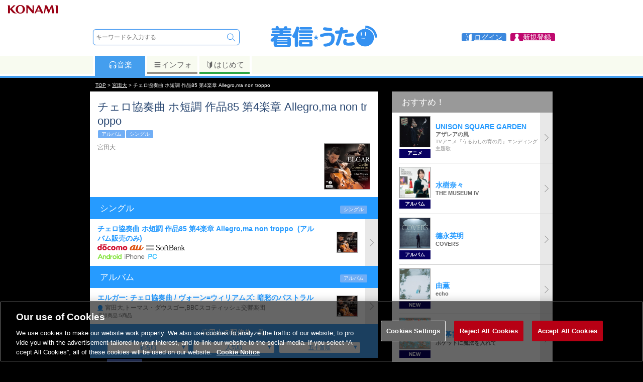

--- FILE ---
content_type: text/css
request_url: https://uta.573.jp/css/common-style.css?220420
body_size: 108826
content:
@charset "utf-8";

/* CSS Document */


/*ヘッダー*/

body,
input,
select,
textarea,
button,
option,
optgroup {
  font-family: "ヒラギノ角ゴ Pro W3", "Hiragino Kaku Gothic Pro", "メイリオ", Meiryo, Osaka, "ＭＳ Ｐゴシック", "MS PGothic", sans-serif !important;
}

body {
  font-size: 0.9em;
  margin: 0px;
  word-break: break-all;
  background: #000;
}

a img {
  border: none;
}

.fs_04 {
  font-size: 0.4em;
}

.fs_05 {
  font-size: 0.5em;
}

.fs_06 {
  font-size: 0.6em;
}

.fs_07 {
  font-size: 0.7em;
}

.fs_075 {
  font-size: 0.75em;
}

.fs_08 {
  font-size: 0.8em;
}

.fs_085 {
  font-size: 0.85em;
}

.fs_09 {
  font-size: 0.9em;
}

.fs_095 {
  font-size: 0.95em;
}

.fs_11 {
  font-size: 1.1em;
}

.fs_12 {
  font-size: 1.2em;
}

.fs_13 {
  font-size: 1.3em;
}

.fs_11px {
  font-size: 11px;
}

.fs_14px {
  font-size: 14px;
}

.fw_b {
  font-weight: bold;
}

.fw_br {
  font-weight: bolder;
}

.fw_n {
  font-weight: normal;
}

.fc_white {
  color: #FFFFFF;
}

.fc_gray {
  color: #aaa;
}

.fc_dgray {
  color: #666;
}

.fc_black {
  color: #333;
}

.fc_red {
  color: #F30;
}

.fc_dred {
  color: #bb0033;
}

.fc_orng {
  color: #ffa41a;
}

.fc_green {
  color: #9ad844;
}

.fc_dgreen {
  color: #4c9b80;
}

.fc_yellow {
  color: #ffd844;
}

.fc_lbrn {
  color: #f08b60;
}

.fc_brn {
  color: #bf5337;
}

.fc_dbrn {
  color: #733120;
}

.fc_pink {
  color: #ff5987;
}

.fc_prpl {
  color: #a714d8;
}

.fc_lblue {
  color: #6ac0ff;
}

.fc_blue {
  color: #0066ff;
}

.fc_dblue {
  color: #00477b;
}

.pdng4 {
  padding: 4px;
}

.pdng8 {
  padding: 8px;
}

.pdng12 {
  padding: 12px;
}

.pdng16 {
  padding: 16px;
}

.pdng20 {
  padding: 20px;
}

.pdngside10 {
  padding-right: 10px;
  padding-left: 10px;
}

.pdngside20 {
  padding-right: 20px;
  padding-left: 20px;
}

.pdngside30 {
  padding-right: 30px;
  padding-left: 30px;
}

.bgc_white {
  background-color: #FFFFFF;
}

.bgc_gray {
  background-color: #aaa;
}

.bgc_dgray {
  background-color: #666;
}

.bgc_black {
  background-color: #333;
}

.bgc_red {
  background-color: #F30;
}

.bgc_dred {
  background-color: #bb0033;
}

.bgc_orng {
  background-color: #ffa41a;
}

.bgc_green {
  background-color: #9ad844;
}

.bgc_dgreen {
  background-color: #4c9b80;
}

.bgc_yellow {
  background-color: #ffd844;
}

.bgc_lbrn {
  background-color: #f08b60;
}

.bgc_brn {
  background-color: #bf5337;
}

.bgc_dbrn {
  background-color: #733120;
}

.bgc_pink {
  background-color: #ff5987;
}

.bgc_prpl {
  background-color: #a714d8;
}

.bgc_lblue {
  background-color: #6ac0ff;
}

.bgc_blue {
  background-color: #0066ff;
}

.bgc_dblue {
  background-color: #00477b;
}

.bdr_gray {
  border-bottom: 1px solid #CCCCCC;
}

.cntr {
  text-align: center;
}

.rit {
  text-align: right;
}

.lft {
  text-align: left;
}

.underline {
  text-decoration: underline;
}

.mrgntop05 {
  margin-top: 5px;
}

.mrgntop10 {
  margin-top: 10px;
}

.mrgntop15 {
  margin-top: 15px;
}

.mrgntop20 {
  margin-top: 20px;
}

.mrgnbtm05 {
  margin-bottom: 5px;
}

.mrgnbtm10 {
  margin-bottom: 10px;
}

.mrgnbtm15 {
  margin-bottom: 15px;
}

.mrgn0 {
  margin: 0;
}

.mrgn_at {
  margin: auto;
}

.mrgnl_at {
  margin-left: auto;
}

.mrgnr_at {
  margin-right: auto;
}

.pdng0 {
  padding: 0;
}

.pdngtop4 {
  padding-top: 4px;
}

.pdngtop8 {
  padding-top: 8px;
}

.pdngtop12 {
  padding-top: 12px;
}

.pdngbtm4 {
  padding-bottom: 4px;
}

.pdngbtm8 {
  padding-bottom: 8px;
}

.pdngbtm12 {
  padding-bottom: 12px;
}

.tbl {
  display: table;
}

.tblcl {
  display: table-cell;
}

.tblrw {
  display: table-row;
}

.iln {
  display: inline;
}

.blc {
  display: block;
}

.ilnblc {
  display: inline-block;
}

.ilntbl {
  display: inline-table;
}

.dspno {
  display: none;
}

.tfix {
  table-layout: fixed;
}

.w100 {
  width: 100%;
}

.valn_t {
  vertical-align: top;
}

.valn_m {
  vertical-align: middle;
}

.valn_b {
  vertical-align: bottom;
}

.nwrp {
  white-space: nowrap;
}

.bd_rds2 {
  border-radius: 2px;
}

.bd_rds3 {
  border-radius: 3px;
}

.bd_rds4 {
  border-radius: 4px;
}

.bd_rds5 {
  border-radius: 5px;
}

.bd_rds6 {
  border-radius: 6px;
}

.bd_rds0 {
  border-radius: 0px;
}

.bdrbox {
  box-sizing: border-box;
}

a {
  text-decoration: none;
}


/* 汎用ボタンここから */

.link_btn {
  padding: 8px 0;
}

.link_btn a,
.link_btn input[type=submit],
.link_btn input[type=button],
.link_btn button {
  display: inline;
  padding: 7px 16px 6px;
  text-align: center;
  border-radius: 5px;
  position: relative;
  top: 0;
  opacity: 1;
  border: none;
  cursor: pointer;
}

.link_btn input[type=submit],
.link_btn input[type=button],
.link_btn button {
  appearance: none;
  -webkit-appearance: none;
  -moz-appearance: none;
  font-size: 1em;
}

.link_btn a:hover,
.link_btn input[type=submit]:hover,
.link_btn input[type=button]:hover,
.link_btn button:hover {
  opacity: 0.9;
  top: 2px;
}

.link_btn a img,
.link_btn button img {
  width: 20px;
  vertical-align: middle;
}

.link_btn a span,
.link_btn button span {
  padding-left: 4px;
  vertical-align: middle;
}

.link_ylw a,
.link_ylw input[type=submit],
.link_ylw input[type=button],
.link_ylw button {
  background: #fc1;
  color: #5a3f00;
  /*    border-bottom: 2px solid #885;*/
  box-shadow: 0 2px 0 #885;
}

.link_ylw a:hover,
.link_ylw input[type=submit]:hover,
.link_ylw input[type=button]:hover,
.link_ylw button:hover {
  /*    border-bottom: 1px solid #eec;*/
  box-shadow: 0 1px 0 #eec;
  color: #741;
}

.link_grn a,
.link_grn input[type=submit],
.link_grn input[type=button],
.link_grn button {
  background: #8fbf00;
  color: #fff;
  /*    border-bottom: 2px solid #585;*/
  box-shadow: 0 2px 0 #585;
}

.link_grn a:hover,
.link_grn input[type=submit]:hover,
.link_grn input[type=button]:hover,
.link_grn button:hover {
  /*    border-bottom: 1px solid #ded;*/
  box-shadow: 0 1px 0 #ded;
  color: #e3f5d8;
}

.link_ble a,
.link_ble input[type=submit],
.link_ble input[type=button],
.link_ble button {
  background: #5ba5ff;
  color: #fff;
  /*    border-bottom: 2px solid #558;*/
  box-shadow: 0 2px 0 #558;
  border-top: 1px solid #99f;
}

.link_ble a:hover,
.link_ble input[type=submit]:hover,
.link_ble input[type=button]:hover,
.link_ble button:hover {
  /*    border-bottom: 1px solid #dde;*/
  box-shadow: 0 1px 0 #dde;
  color: #d8e3f5;
}

.link_pnk a,
.link_pnk input[type=submit],
.link_pnk input[type=button],
.link_pnk button {
  background: #ff2f78;
  color: #fff;
  /*    border-bottom: 2px solid #846;*/
  box-shadow: 0 2px 0 #846;
}

.link_pnk a:hover,
.link_pnk input[type=submit]:hover,
.link_pnk input[type=button]:hover,
.link_pnk button:hover {
  /*    border-bottom: 1px solid #ebd;*/
  box-shadow: 0 1px 0 #ebd;
  color: #ffc4d9;
}

.link_gry a,
.link_gry input[type=submit],
.link_gry input[type=button],
.link_gry button {
  background: #bbb;
  color: #555;
  /*    border-bottom: 2px solid #666;*/
  box-shadow: 0 2px 0 #666;
}

.link_gry a:hover,
.link_gry input[type=submit]:hover,
.link_gry input[type=button]:hover,
.link_gry button:hover {
  /*    border-bottom: 1px solid #aaa;*/
  box-shadow: 0 1px 0 #aaa;
  color: #888;
}

.link_btn .link_btn_cancel a,
.link_btn .link_btn_cancel a:hover {
  display: inline;
  padding: 0;
  position: relative;
  background: none;
  border: none;
  color: #36f;
  top: 0;
}

.link_blc a,
.link_blc input[type=submit],
.link_blc input[type=button],
.link_blc button {
  display: block;
  width: 100%;
  box-sizing: border-box;
}

.link_blc a:hover,
.link_blc input[type=submit]:hover,
.link_blc input[type=button]:hover,
.link_blc button:hover {
  opacity: 0.9;
  /*    top: 0px;*/
  /*    margin-top: 1px;*/
}

.link_no {
  padding: 8px 0;
}

.link_no>span {
  display: inline;
  padding: 7px 16px 6px;
  text-align: center;
  border-radius: 5px;
  position: relative;
  top: 0;
  opacity: 1;
  border: none;
}

.link_no.link_pnk>span {
  background: #fcafbe;
  color: #fff;
  border: 1px solid #ebdce2;
}

.link_no.link_blc>span {
  display: block;
}

.link_ilnblc a,
.link_ilnblc input[type=submit],
.link_ilnblc input[type=button],
.link_ilnblc button {
  display: inline-block;
  box-sizing: border-box;
}

.link_ilnblc a:hover,
.link_ilnblc input[type=submit]:hover,
.link_ilnblc input[type=button]:hover,
.link_ilnblc button:hover {
  opacity: 0.9;
  /*    top: 0px;
    margin-top: 1px;*/
}

.sld_link a {
  padding: 8px 16px;
  background: #fff;
  border-radius: 5px;
  border: 1px solid #aaa;
  color: #aaa;
  transition: border-color 0.2s ease, color 0.2s ease;
}

.sld_link a:hover {
  border-color: #777;
  color: #777;
  text-decoration: none;
}

.sld_link.sld_ble a {
  border: 1px solid #4194ff;
  color: #4194ff;
}

.sld_link.sld_ble a:hover {
  border-color: #91c1ff;
  color: #91c1ff;
}

.sld_link.sld_grn a {
  border: 1px solid #03a097;
  color: #03a097;
}

.sld_link.sld_grn a:hover {
  border-color: #69d2cb;
  color: #69d2cb;
}


/* 汎用ボタンここまで */

.link_alert a {
  display: block;
  color: #d21;
  text-align: center;
  transition: all 0.3s ease 0s;
  border-radius: 4px;
  background-color: #fff;
  font-size: 0.75em;
  padding: 6px;
  margin: 15px;
  border-style: solid;
  border-width: 1px 1px 2px;
  border-color: #973600;
  font-weight: bold;
}

.link_alert a:hover {
  color: #800;
  transition: all 0.3s ease 0s;
}

.usgnml .link_alert a,
.ebkshlf .link_alert a {
  border-color: #973600;
}

.gft_hist a {
  border-color: #2696ff;
  margin: 6px;
}


/*header {
	height:51px;
	background-color:#08132B;
    padding: 0;
    position: fixed;
    top: 0;
    width: 100%;
	border-bottom:1px #333 solid;
	z-index:100;
}*/


/*header h1{
	padding:3px 0 0 5px;
	margin:0;
	float:left;
	width:126px;
	height:30px;
}*/

.box_header {
  max-width: 930px;
  margin: 0 auto;
}

.box_text {
  padding: 15px;
}

.box_text2 {
  padding: 0 15px;
}

.box_text3 {
  padding: 15px 0;
}

.box_text4 {
  padding: 0 15px 15px;
}

.box_text5 {
  padding: 15px 15px 0;
}

.box_gray_bdr {
  border: 1px solid #ccc;
  padding: 4px;
}


/*上部ナビゲーション*/

nav {
  float: right;
  margin: -15px 5px 3px 0;
}

nav ul,
li {
  padding: 0;
  margin: 0;
}

nav li {
  list-style: none;
  margin: 0 0 0 3px;
  float: right;
}

nav li a {
  display: block;
  text-indent: 100%;
  overflow: hidden;
  white-space: nowrap;
  height: 45px;
  width: 36px;
}

nav img {
  margin-left: 5px;
}

nav li.login {
  background: url(../images/icn/icn_login.png) no-repeat top;
}

nav li.logout {
  background: url(../images/icn/icn_logout.png) no-repeat top;
}

nav li.search {
  background: url(../images/icn/icn_search.png) no-repeat top;
}

nav li.ranking {
  background: url(../images/icn/icn_ranking.png) no-repeat top;
}

nav li.info {
  background: url(../images/icn/icn_info.png) no-repeat top;
}

nav li.book {
  background: url(../images/icn/icn_menubook.png) no-repeat top;
}

.path {
  clear: both;
  background-color: #000;
  padding: 8px 15px 5px 15px;
  font-size: 0.7em;
  overflow: hidden;
  text-overflow: ellipsis;
  -webkit-text-overflow: ellipsis;
  -o-text-overflow: ellipsis;
  white-space: nowrap;
  color: #FFFFFF;
}

.path a {
  color: #FFF;
  font-weight: normal;
  text-decoration: underline;
}

#t_contents .area_ttopbnr,
#b_contents .area_ttopbnr {
  /*	height:121px;*/
}


/*リスト_comここから*/

.list_com ul,
.list_com2 ul {
  padding: 0;
  margin: 0 0 0 15px;
}

.list_com li {
  display: table;
  table-layout: fixed;
  width: 100%;
  background: url(../images/back_arrow.gif) repeat-y right;
  border-top: 1px solid #ccc;
}

.list_com2 li {
  display: table;
  table-layout: fixed;
  width: 100%;
  border-top: 1px solid #ccc;
}

.list_com li.no_link {
  display: block;
  background: none;
}

.list_com ul li a,
.list_com2 ul li a {
  position: relative;
  display: block;
  text-decoration: none;
}

.list_com ul li:first-child,
.list_com2 ul li:first-child {
  border: none;
}

.list_com + .list_com ul li:first-child,
.list_com2 + .list_com2 ul li:first-child {
  border-top: 1px solid #ccc;
}

.list_com2 ul li .box_left {
  display: table-cell;
  width: 100%;
  background: url(../images/back_arrow.gif) repeat-y right;
}

.list_com2 ul li .box_left.no_link {
  display: block;
  background: none;
}

.list_com2 ul li .box_right {
  display: table-cell;
  width: 60px;
  height: 100%;
}

.list_com2 ul li .box_right a .lnk_tbl {
  display: table-cell;
  vertical-align: middle;
}


/*＞(右矢印設定)*/

.list_com ul li a:before,
.list_com ul li a:after,
.list_com2 ul li .box_left a:before,
.list_com2 ul li .box_left a:after {
  position: absolute;
  top: 50%;
  right: 7px;
  display: block;
  content: '';
  width: 10px;
  height: 1px;
  background-color: #888;
  border-radius: 4px;
}

.list_com ul li a:before,
.list_com a:before,
.list_com2 ul li .box_left a:before,
.list_com2 .box_left a:before {
  margin-top: -4px;
  -webkit-transform: rotate(45deg);
  transform: rotate(45deg);
  -moz-transform: rotate(45deg);
  -ms-transform: rotate(45deg);
}

.list_com ul li a:after,
.list_com ul li a:after,
.list_com2 ul li .box_left a:after,
.list_com2 ul li .box_left a:after {
  margin-top: 3px;
  -webkit-transform: rotate(-45deg);
  transform: rotate(-45deg);
  -ms-transform: rotate(-45deg);
  -moz-transform: rotate(-45deg);
}

.list_com figure img,
.list_com2 figure img {
  border: #999 1px solid;
}


/*リスト1ここから*/

.list1 figure {
  display: table-cell;
  padding: 10px 10px 10px 0;
  width: 100px;
  text-align: left;
}

.list1 figure img {
  vertical-align: text-bottom;
  max-width: 50px
}

.list1 .list_content {
  display: table-cell;
  vertical-align: middle;
  width: 100%;
  padding: 10px 30px 10px 0px;
}

.list1 ul.ranking {
  margin: 0 0 0 15px;
  !important
}

.list1 .list_content .ttl {
  padding-right: 10px;
}


/*リスト1ここまで*/


/*リスト2ここから*/

.list2 figure {
  display: table-cell;
  padding: 10px 40px 10px 0;
  width: 100px;
  text-align: left;
}

.list2 figure img {
  vertical-align: text-bottom;
  max-width: 40px
}

.list2 figure img[alt] {
    color: #909090;
    font-size: 0.6rem;
    display: block;
    width: 40px;
    overflow: hidden;
    max-height: 100px;
}

.list2 .list_content {
  display: table-cell;
  vertical-align: middle;
  width: 100%;
  padding: 10px 10px 10px 0;
}

.list2 .list_content .prsn,
.list2 .list_content .text {
  overflow: hidden;
  text-overflow: ellipsis;
  white-space: nowrap;
}

.list2:last-child {
  border-bottom: none;
}

.list2 .list_content {
  max-width: 1px;
}

.area_songkashi .list_content,
.area_prsnrelart .list_content {
  max-width: none;
}


/*リスト2ここまで*/


/*リスト3ここから テキストのみのリスト*/

.list3 .list_content {
  display: table-cell;
  vertical-align: middle;
  width: 100%;
  padding: 10px 0px 10px 0;
}


/*リスト3ここまで*/

/*バンドルページ収録曲一覧ここから*/

.area_packsong .list4 #track_info .box_left {
  padding: 2px 0;
}

.area_packsong .list4 #track_info .box_right {
  background: transparent;
}

.area_packsong .list4 #track_info .box_right.no_link {
  background: transparent;
}

.area_packsong .list4 #track_info .box_right .bgclarea {
  background: #18bd98;
  border-radius: 4px;
  font-size: 0.7rem;
  border: 1px solid #22a789;
  transition: background 0.1s ease, border 0.1s ease;
}

.area_packsong .list4 #track_info .box_right .bgclarea:hover {
  background: #43c7aa;
  border: 1px solid #44aa93;
}

.area_packsong .list4 #track_info .box_right.no_link .bgclarea {
  background: #ddd;
  padding: 5px 0;
  box-sizing: border-box;
  border: 1px solid #ddd;
  color: #777;
}

.area_packsong .list4 #track_info .box_right {
  box-sizing: border-box;
  padding: 0 10px 0 0;
}


.area_packsong .list4 #track_info .box_right .bgclarea a {
  font-size: 1em;
  padding: 5px 0;
  box-sizing: border-box;
}



/*バンドルページ収録曲一覧ここまで*/


/*リスト5ここから 配信曲一覧のリンク*/

.list5 {
  border-top: 1px solid #ccc;
}

.list5 ul {
  margin: 0 0 0 15px;
  padding: 0;
}

.list5 li {
  margin: 0;
  padding: 0;
  display: table;
  table-layout: fixed;
  width: 100%;
  text-align: right;
  display: block;
  font-weight: bold;
}

.list5 li a {
  padding: 10px 40px 10px 10px;
}


/*リスト5ここまで*/


/*リスト6ここから 配信曲一覧のリンク*/

.list6 .box1,
.list6 .box2,
.list6 .box3 {
  display: table-cell;
}

.list6 ul {
  padding: 0;
  list-style: none;
}

.list6 li {
  border-bottom: 1px solid #ccc;
  display: table;
  width: 100%;
}

.list6 li:first-child {
  border-top: 1px solid #ccc;
}

.list6 li .box1 {
  vertical-align: middle;
  font-size: 1em;
}

.list6 li .box2 {
  background: none repeat scroll 0 0 #eee;
  text-align: center;
  vertical-align: middle;
  font-size: 0.8em;
  width: 40px;
}

.area_dlinfo .list6 .box2 a {
  width: 40px;
  display: block;
  padding: 15px 0px;
  color: #39f;
}

.list6 li .box3 {
  background: none repeat scroll 0 0 #8fbf00;
  vertical-align: middle;
  width: 120px;
}

.area_dlinfo .list6 .dlbtn a,
.area_dlinfo .list6 .dlbtn input {
  margin: 0;
  font-size: 0.8em;
  padding: 15px 2px;
}

.list6 li a {}


/*リスト6ここまで*/


/*リスト7ここから テキストのみのリスト*/

.list7 ul {
  margin: 0 0 0 15px;
  padding: 0;
}

.list7 ul li {
  margin: 0;
  padding: 0;
  display: table;
  table-layout: fixed;
  width: 100%;
  height: 100%;
}

.list7 ul li:last-child {
  border-bottom: none;
}

.list7 ul li .box_left .box_row1 {
  display: table;
  padding: 10px 30px 0 0;
}

.list7 ul li .box_left .box_row2 {
  display: block;
  padding: 0 30px 10px 0;
}

.list7 ul li .box_left .box_row1 figure {
  display: table-cell;
  padding: 5px 10px 2px 0;
  text-align: left;
  width: 100px;
}

.list7 ul li .box_left .box_row1 figure img {
  max-width: 60px;
  vertical-align: text-bottom;
  box-sizing: border-box;
}

.list7 ul li .box_left .box_row1 figure img[alt] {
    color: #909090;
    font-size: 0.6rem;
    display: block;
    width: 60px;
    overflow: hidden;
    max-height: 60px;
}


.list7 ul li .box_left .box_row1 .list_content {
  display: table-cell;
  vertical-align: top;
  width: 100%;
}

.list7 ul li .box_right {
  vertical-align: middle;
  background: #18bd98;
  text-align: center;
}

.list7 ul li .box_right a {
  height: 100%;
  width: 100%;
  color: #FFFFFF;
  padding: 0px;
  display: table;
  table-layout: fixed;
  font-size: 0.9em;
}

.list7 ul li .box_right a:hover {
  background: #9fd500;
  -webkit-transition: all 0.2s ease;
  -moz-transition: all 0.2s ease;
  -o-transition: all 0.2s ease;
  transition: all 0.2s ease;
}

.list7 ul li .box_right.no_link {
  background: #ddd none repeat scroll 0 0;
  color: #555;
  font-size: 0.9em;
}


/*リスト8ここから タイトルのないリンクリスト*/

.list8 {
  margin: 15px 0;
}

.list8 .list_content {
  vertical-align: middle;
  width: 100%;
  padding: 10px 0;
}

.list8 .list_content .ttl {
  font-weight: normal;
}


/*リスト8ここまで*/


/*リスト共通*/

.list_content .ttl,
list4 .ttl {
  font-weight: bold;
  color: #269BFF;
  padding-right: 30px;
}

.list_content .ttl2 {
  font-weight: bold;
  color: #1c1c1c;
}

.list_content .prsn,
.area_songinfo .prsn,
.area_dlinfo .prsn,
.list4 .prsn {
  font-size: 0.8em;
}

.list_content .tieup,
.area_songinfo .tieup,
.area_dlinfo .tieup {
  font-size: 0.7em;
  color: #666;
}

.list_content .text {
  font-size: 0.7em;
  color: #666;
}

.list_content .text2 {
  font-size: 0.7em;
  color: #888;
}

.area_dlinfo .price {
  font-size: 0.8em;
  color: #ff2678;
}

.list_content .rank1,
.list_content .rank2,
.list_content .rank3 {
  background: #09F;
  color: #FFFFFF;
  font-weight: bold;
  font-size: 0.7em;
  padding: 2px 10px;
  display: inline-block;
}

.list_content .rank {
  background: #999;
  color: #FFFFFF;
  font-weight: bold;
  font-size: 0.7em;
  padding: 2px 10px;
  display: inline-block;
}

.list3 .list_content .ttl {
  color: #454545;
  !important
}

.list7 .list_content .ttl {
  padding-right: 10px;
}

.trialbtn a {
  display: none;
}


/*リスト共通ここまで*/


/*配信曲一覧タブパーツここから*/

.lsttab_blc {
  width: 100%;
  margin: auto;
  background: #449eee;
}
.lsttab_tbl {
  display: table;
  width: 100%;
  table-layout: fixed;
  box-sizing: border-box;
}


.lsttab_cl {
  display: table-cell;
  padding: 10px 5px;
}

.lsttab_cl .lstnm {
  font-size: 0.8rem;
  color: #fff;
}


.lsttab_cl a {
  display: block;
  text-align: center;
  background: #fff;
  padding: 3px;
  width: 100%;
  box-sizing: border-box;
  color: #449eee;
  border-radius: 2px;
  font-size: 0.7rem;
  text-decoration: underline;
  position: relative;
  transition: 0.2s;
}
.lsttab_cl a:hover {
  text-decoration: none;
  background: #3a91de;
  color: #fff;
}

.lsttab_cl a:after {
  content: '▼';
  position: absolute;
  right: 4px;
}
.lsttab_cl.actv a:after {
  content: '▲';
}

.lsttab_cl.pasv a:before{
  content: "";
  position: absolute;
  top: 100%;
  left: 50%;
  margin-left: -10px;
  border: 10px solid transparent;
  border-top: 7px solid #fff;
  transition: 0.2s;
  transform: rotate(0deg);
}

.lsttab_cl.actv a:before {
  content: "";
  position: absolute;
  left: 50%;
  margin-left: -10px;
  transition: 0.2s;
  transform: rotate(0deg);
  top: auto;
  bottom: 100%;
  border: 10px solid transparent;
  border-bottom: 7px solid #fff;
}

.lsttab_cl.pasv a:hover::before {
  border-top-color: #3a91de;
}

.lsttab_cl.actv a:hover::before {
  border-bottom-color: #3a91de;
}


















.lsttab_odr {
  display: table;
  width: 100%;
}
.lsttab_odr > div {
  margin: auto;
  background: #fff;
  padding-top: 4px;
  width: 40%;
  border-radius: 2px 2px 0 0;
  text-align: center;
  font-size: 0.7rem;
  color: #449eee;
}

.lsttab_lstnm {
  display: table;
  width: 100%;
}
.lsttab_lstnm > div {
  background: #449eee;
  padding-top: 8px;
  border-radius: 2px 2px 0 0;
  text-align: center;
  font-size: 0.85rem;
  color: #fff;
}


/*配信曲一覧タブパーツここまで*/




/*ページトップへここから*/

.pagetop {
  margin-top: 15px;
  background: #08132b;
  padding: 10px 15px;
  float: right;
  font-size: 0.7em;
  color: #FFFFFF;
}

.area_pagetop .pagetop {
  background: #eae9e0;
  color: #08132b;
  border-radius: 2px 0 0 0;
}

/* ***PAGE TOP*** */

#page-top {
  position: fixed;
  bottom: 10px;
  right: 15px;
  font-size: 77%;
  z-index: 10;
}

#page-top a {
  font-size: 0.8em;
  background: #333;
  text-decoration: none;
  color: #aaa;
  width: 50px;
  padding: 5px 0;
  text-align: center;
  display: block;
  border: 1px solid #2a2a2a;
  -webkit-border-radius: 5px;
  -moz-border-radius: 5px;
  -o-border-radius: 5px;
  border-radius: 5px;
  alpha(opacity=50);
  -moz-opacity: 0.5;
  opacity: 0.5;
}

#page-top a:hover {
  text-decoration: none;
  background: #555;
  alpha(opacity=100);
  -moz-opacity: 1;
  opacity: 1;
}


/* ***PAGE TOP*** */


/*ページトップへここまで*/

.clear {
  clear: both;
}


/*フッターここから*/

footer {
  clear: both;
  background: #08132b;
  padding: 15px;
  text-align: center;
  color: #FFF;
  font-size: 0.6em;
}

#footer {
  font-size: 0.75rem;
  line-height: 200%;
  background: #eae9e0;
  color: #908e84;
  letter-spacing: 0.3px;
  width: 100%;
  margin: 20px auto 0px;
  min-width: 908px;
  padding: 15px 0;
}

#footer.sp {
  line-height: 200%;
  letter-spacing: normal;
  margin: 0px auto 0px;
  min-width: auto;
  min-width: initial;
  padding: 5px 0 0px;
}

#footer a {
    color: #485875;
    font-size: 0.75rem;
    font-weight: normal;
  transition: color 0.1s;
}

#footer a:hover,
#footer a:focus {
    color: #2373bf;
}


#footer .box_footer {
  width: 890px;
  margin: 0 auto;
}
#footer.sp .box_footer {
  width: 100%;
  margin: 0 auto;
}

.footer_hr {
  border-top: 1px solid #d2ccb8;
  box-shadow: 0px 1px 0px 0px #f7f6f5;
}

#footer .box_footer .ft_tbl {
  display: table;
  width: 100%;
  padding-bottom: 10px;
}

#footer .box_footer .ft_tblcl {
  display: table-cell;
  padding: 0px 10px;
  width: 25%;
}
#footer.sp .box_footer .ft_tblcl {
  display: block;
  width: 100%;
  box-sizing: border-box;
}
#footer.sp .box_footer .footer_search {
  padding-bottom: 10px;
}


#footer #advanced_search {
  padding: 5px 20px 10px 20px;
  text-align: center;
}

#footer #advanced_search a:before {
background-image: url('data:image/svg+xml;charset=utf8,%3C%3Fxml%20version%3D%221.0%22%20encoding%3D%22utf-8%22%3F%3E%3C!DOCTYPE%20svg%20PUBLIC%20%22-%2F%2FW3C%2F%2FDTD%20SVG%201.1%2F%2FEN%22%20%22http%3A%2F%2Fwww.w3.org%2FGraphics%2FSVG%2F1.1%2FDTD%2Fsvg11.dtd%22%3E%3Csvg%20version%3D%221.1%22%20id%3D%22%E3%83%AC%E3%82%A4%E3%83%A4%E3%83%BC_1%22%20xmlns%3D%22http%3A%2F%2Fwww.w3.org%2F2000%2Fsvg%22%20x%3D%220px%22%20y%3D%220px%22%20width%3D%2232px%22%20height%3D%2232px%22%20viewBox%3D%220%200%2032%2032%22%20enable-background%3D%22new%200%200%2032%2032%22%20xml%3Aspace%3D%22preserve%22%3E%3Cg%3E%3Cpath%20fill%3D%22%23eae9e0%22%20d%3D%22M24.792%2C25.191l-5.962-5.962c1.02-1.354%2C1.558-2.958%2C1.558-4.647c0-4.275-3.48-7.753-7.758-7.753%20c-4.274%2C0-7.752%2C3.478-7.752%2C7.753s3.478%2C7.753%2C7.752%2C7.753c2.021%2C0%2C3.923-0.77%2C5.377-2.172l5.906%2C5.904%20c0.117%2C0.117%2C0.273%2C0.182%2C0.439%2C0.182s0.322-0.064%2C0.439-0.182C25.033%2C25.826%2C25.033%2C25.433%2C24.792%2C25.191z%20M12.63%2C21.095%20c-3.59%2C0-6.51-2.922-6.51-6.513c0-3.59%2C2.92-6.511%2C6.51-6.511c3.592%2C0%2C6.516%2C2.92%2C6.516%2C6.511%20C19.146%2C18.173%2C16.222%2C21.095%2C12.63%2C21.095z%22%2F%3E%3C%2Fg%3E%3C%2Fsvg%3E');
  content: '';
  width: 23px;
  height: 23px;
  display: inline-block;
  vertical-align: middle;
  background-size: cover;
  background-position: center left;
  background-repeat: no-repeat;
}

#footer #advanced_search a {
    display: block;
    padding: 3px 11px 1px 5px;
    background: #546a80;
    color: #eae9e0;
    border-radius: 3px;
    font-size: 0.75rem;
    box-shadow: 0px 2px 0px 0px #4b606d;
  transition: background 0.2s, box-shadow 0.2s;
}
#footer #advanced_search a:hover {
    background: #406b94;
    box-shadow: 0px 2px 0px 0px #2a5169;
}


#footer .footacrd {
  background: transparent;
  padding: 0;
  width: auto;
}

#footer .footacrd ul {
  width: auto;
  margin: auto;
  padding: 0;
  list-style: none;
}

#footer .footacrd ul li {
  margin: 0;
  width: 100%;
}

#footer .footacrd > ul > li {
  display: block;
  text-align: left;
}
#footer .footacrd li.s_tab {
    color: #485875;
    font-size: 0.7rem;
    margin: 5px 0px;
    background: #d8d8cd;
    padding: 4px 16px 4px 10px;
    box-sizing: border-box;
    border-radius: 2px;
}

#footer .footacrd li.s_tab:hover {
  cursor: pointer;
}


#footer .footacrd li.s_tab img {
    vertical-align: middle;
    width: 14px;
    transform: rotate(-90deg);
  transition: transform 0.2s ease;
}


#footer .footacrd li.s_tab.open img {
    transform: rotate(0deg);
}

#footer .footacrd > ul li.s_table > div {
  display: table;
  width: 100%;
}

#footer .footacrd > ul li.s_table .s50,
#footer .footacrd > ul li.s_table .sabc {
  display: table;
  width: 100%;
}
#footer .footacrd > ul li.s_table .s50 ul {
  display: table-cell;
  width: 20px;
}
#footer.sp .footacrd > ul li.s_table .s50 ul {
  width: 10%;
}

#footer .footacrd > ul li.s_table .s50 ul li {
  display: block;
  margin: 0;
  text-align: center;
}

#footer .footacrd > ul li.s_table .sabc ul {
  display: inline-block;
  width: 50%;
  font-size: 0rem;
  vertical-align: bottom;
}
#footer .footacrd > ul li.s_table .sabc ul li {
  display: inline-block;
  margin: 0;
  font-size: 0.8rem;
  width: 20px;
  vertical-align: bottom;
}
#footer.sp .footacrd > ul li.s_table .sabc ul li {
  width: 20%;
  text-align: center;
}

#footer #bksearch_pick.footacrd div.s_listbox > div {
  display: inline;
  margin-right: 10px;
}

#footer.pc #bksearch_pick a {
  font-size: 0.7rem;
}

#footer .footacrd > ul li.hide {
  display: block;
}

#footer .footer_search .footacrd ul li.s_table a {
  padding: 1px;
  margin: 1px;
  background: transparent;
  border-width: 0px;
  color: #485875;
  display: inline;
  transition: color 0.1s;
}

#footer .footacrd .s_table ul li a:hover,
#footer .footacrd .s_table ul li a:focus {
  color: #2373bf;
}

#footer .footacrd > ul li.s_table {
  display: none;
}
#footer .footacrd > ul.select li.s_table {
  display: block;
}

#footer .box_footer .footer_ranking a {
  display: table;
}

#footer .box_footer .footer_feature a {
  display: table;
}

#footer .box_footer .footer_link a {
  display: table;
}
#footer.sp .box_footer [class^="footer_"] a {
  display: inline-block;
  margin-right: 4px;
  line-height: 200%;
  padding: 2px 10px;
  border-radius: 2px;
  margin-bottom: 7px;
/*   text-decoration: underline; */
background: #d8d8cd;

}

#footer .f_ttl {
    border-left: 4px solid #546a80;
    padding-left: 4px;
    line-height: 200%;
    margin-bottom: 10px;
    color: #546a80;
    font-weight: bolder;
    font-size: 0.75rem;
}
#footer.sp .f_ttl {
    margin-top: 10px;
    margin-bottom: 5px;
}


#footer .elm_1 {
  line-height: 140%;
  font-size: 0.7rem;
  box-sizing: border-box;
}

#footer .elm_2 {
  line-height: 140%;
  font-size: 0.7rem;
  padding: 10px 0;
}

#footer.sp .elm_2 {
  padding: 10px 15px;
}

#footer .elm_2 p {
  padding: 0;
  margin: 0;
}

#footer .elm_2 p.rec_brws {
  padding-left: 0.7rem;
}

#footer .elm_2 ul {
  color: #908e84;
  padding-left: 0px;
  list-style-type: none;
  margin: 10px 0px;
}

#footer .elm_2 li:before {
  list-style: none;
  display: inline;
  content: "※";
}

#footer.sp .elm_2 .abj {
  padding-top: 10px;
}

.abj_img {
  width: 85px;
}

#footer .stop_kaizoku_img {
  width: 450px;
  display: block;
  margin: auto;
  vertical-align: bottom;
}

#footer.sp .stop_kaizoku_img {
width: 320px;
max-width: 100%;
}


/* #footer.sp .abj .tblcl {
  display: block;
  margin: auto;
} */

#footer .elm_tbl {
  display: table;
  width: 100%;
}
#footer .elm_tblcl {
  display: table-cell;
  vertical-align: top;
}
#footer.sp .elm_tblcl {
  display: block;
}

#footer .elm_3 {
  padding-top: 10px;
  text-align: left;
}
#footer.sp .elm_3 {
  padding: 10px 15px;
}

#footer .elm_4 {
  padding-top: 5px;
  text-align: left;
  font-size: 0.7rem;
}

#footer .elm_5 {
  text-align: center;
  padding-top: 10px;
}

#footer.sp .elm_5 a {
    display: block;
    width: 47px;
    margin: auto;
}

#footer .elm_5 img {
  width: 47px;
  vertical-align: bottom;
}

#footer.sp .elm_4,
#footer.sp .elm_5 {
  text-align: center;
}


#footer.sp .area_pagetop_btm {
  text-align: right;
}
#footer.sp .area_pagetop_btm a {
  text-align: right;
  display: table;
  margin-left: auto;
}

#footer.sp .area_pagetop_btm .pagetop_btm {
  background: #d8d8cd;
  color: #4c5872;
  border-radius: 2px 0 0 0;
  font-size: 0.6rem;
  padding: 6px 15px;
}

/*フッターここまで*/

.area_agentlist {
  margin-top: 15px;
}

.area_agentlist .CollapsiblePanelTab img {
  float: right;
  padding-right: 30px;
}

.area_info .registbtn {
  background: #ff2678;
}

.area_info .registbtn a {
  display: block;
  padding: 7px;
  color: #FFFFFF;
  text-align: center;
  margin-top: 5px;
}

.area_info .registedbtn {
  background: #999;
  display: block;
  padding: 7px;
  color: #FFFFFF;
  text-align: center;
  margin-top: 5px;
}

.area_infocontents img {
  float: right;
  padding-right: 15px;
}

.btn2 {
  background: #ff2678;
  border: 1px solid #BF096D;
  margin: 10px 0;
  text-align: center;
}

#info .btn2 {
  margin: 10px 0 5px 0;
}

.btn2 a {
  display: block;
  padding: 10px;
  text-decoration: none;
  color: #FFF;
  font-weight: bold;
}

.btn2 a:link {
  color: #FFF;
}

.btn2 a:visited {
  color: #FFF;
}

.btn2 input {
  color: #FFF;
  padding: 10px;
  text-decoration: none;
  text-shadow: 1px 1px 1px #BF096D;
  width: 100%;
  background-color: Transparent;
  border: none;
}

.btn2 .auksi,
.dlbtn .auksi,
.link_btn .auksi {
  line-height: 100%;
}

.btn2 .auksi>span,
.dlbtn .auksi>span,
.link_btn .auksi>span {
  color: #fff0be;
  font-size: 0.75em;
  font-weight: initial;
  line-height: 100%;
  margin: 0;
  padding: 0;
  text-shadow: none;
}

.btn_buy .auksi {
  color: #fff0be;
  font-size: 0.75em;
  font-weight: normal;
  line-height: 100%;
  margin: 0;
  padding: 0;
  text-shadow: none;
}

.btn2no {
  background: #fcafbe;
  /* Old browsers */
  border: 1px solid #ebdce2;
  margin: 10px 0;
  text-align: center;
  display: block;
  padding: 10px;
  text-decoration: none;
  color: #FFF;
}

.area_infoentry .btn2 a {
  /* 	padding:0px; */
}

.area_infoentry .btn2 input {
  font-size: 0.9em;
  font-weight: bold;
}



/* ********************* 入会ページ ********************* */

.area_infoentry .ent_mds {
  color: #aaa;
  background: #fff;
  font-size: 1rem;
  text-align: center;
  padding: 10px 0 5px;
  
}


.area_infoentry .entimg {
  width: 100%;
  vertical-align: bottom;
}

.area_infoentry .entpgtxt {
  color: #565652;
  font-size: 0.8rem;
  padding: 0px 15px;
  line-height: 120%;
}



.area_infoentry .mustlnkblc {
  text-align: center;
  padding: 4px 10px;
}

.area_infoentry .mustlnkblc a {
  display: inline-block;
  padding: 4px 10px;
  background: #babab5;
  margin: 4px;
  color: #fff;
  font-size: 0.75rem;
  box-shadow: 0 1px 0 0 #a3a39a;
  border-radius: 3px;
  position: relative;
  top: 0;
  transition: background 0.2s ease, color 0.2s ease, box-shadow 0.2s ease, top 0.2s ease;
}
.area_infoentry .mustlnkblc a:hover {
  background: #d0d0c9;
  color: #999;
  box-shadow: 0 0 0 0 #a3a39a;
  top: 1px;
}



.area_infoentry .entryblc {
  background: #f8f8ec;
}

.area_infoentry .entryblc > img {
  width: 100%;
}



.area_infoentry .entrycrsblc {
  padding: 0px 15px;
}


.area_infoentry .entrycrsblc .crsblc {
  padding-bottom: 10px;
  border-bottom: 1px solid #e4e4d5;
  padding-top: 10px;
  border-top: 1px solid #fcfcf1;
  max-width: 440px;
  margin: auto;
}
.area_infoentry .entrycrsblc .crsblc:first-child {
  border-top: 0px solid #fcfcf1;
}
.area_infoentry .entrycrsblc .crsblc:last-child {
  border-bottom: 0px solid #fcfcf1;
}

  
.area_infoentry .crsttl {
  background: #e34f92;
  display: table;
  width: 100%;
  padding: 6px 6px 6px 8px;
  box-sizing: border-box;
  border-radius: 4px;
}

.area_infoentry .crsttl .crsnm {
  display: table-cell;
  color: #fff;
  font-size: 1rem;
  vertical-align: middle;
}

.area_infoentry .crsttl .crsbtn {
  display: table-cell;
  text-align: right;
  vertical-align: middle;
}

.area_infoentry .crsttl .crsbtn a,
.area_infoentry .crsttl .crsbtn button {
  display: inline-block;
  color: #484100;
  background: #ffef00;
  padding: 4px 12px;
  box-shadow: 0 3px 0 0 #96315f;
  font-size: 0.9rem;
  border-radius: 3px;
  position: relative;
  transition: background 0.1s ease, color 0.1s ease, top 0.1s ease, box-shadow 0.1s ease;
  border-width: 0px;
  cursor: pointer;
  top: -1px;
  border: 1px solid #96315f;
}

.area_infoentry .crsttl .crsbtn a:hover,
.area_infoentry .crsttl .crsbtn button:hover,
.area_infoentry .crsttl .crsbtn a:focus,
.area_infoentry .crsttl .crsbtn button:focus {
  box-shadow: 0 1px 0 0 #96315f;
  top: 1px;
  background: #b71b70;
  color: #ffffff;
}

.area_infoentry .crsttl .crsbtn a .auksi {
  line-height: 100%;
  text-align: center;
  padding: 2px 0 0;
}
.area_infoentry .crsttl .crsbtn a .auksi span {
  display: inline-block;
}

.area_infoentry .crsttl .crsbtn a .auksi span:last-child {
  font-size: 0.6rem;
}

.area_infoentry .crsttl .crsbtnno {
  display: table-cell;
  text-align: right;
  vertical-align: middle;
}
.area_infoentry .crsttl .crsbtnno span {
  display: inline-block;
  padding: 4px 8px;
  font-size: 0.9rem;
  background: #b71b70;
  color: #ffffff;
  border-radius: 3px;
}



.area_infoentry .crsdtl {
  display: table;
  width: 100%;
  table-layout: fixed;
  padding-top: 4px;
}

.area_infoentry .crsdtl .crsdtlcl {
  display: table-cell;
  text-align: center;
  vertical-align: middle;
}

.area_infoentry .crsdtl .crsdtlcl.plus,
.area_infoentry .crsdtl .crsdtlcl.equal {
  width: 20px;
}

.area_infoentry .crsdtl .crsdtlcl.plus img,
.area_infoentry .crsdtl .crsdtlcl.equal img {
  width: 100%;
  vertical-align: middle;
}


.area_infoentry .crsdtl .dtlopt {
  font-size: 0.7rem;
  color: #626262;
}
.area_infoentry .crsdtl .dtlvle {
  font-size: 0.95rem;
  color: #d11972;
}
.area_infoentry .crsdtl .total .dtlvle {
  font-size: 1rem;
  font-weight: bolder;
}


.area_infoentry .crsdtl80 .dtlvle {
  font-size: 0.85rem;
  color: #d11972;
  text-align: center;
}



.area_infoentry .entmdsarea {
  font-weight: normal;
}

.area_infoentry .enttxtarea {
  background: #f8f8ec;
  padding: 15px;
  color: #3b3b3b;
  font-size: 0.8rem;
}

.area_infoentry .enttxtarea a {
  background: #769FE7;
  padding: 8px 10px;
  color: #fff;
  font-size: 0.75rem;
  display: block;
  margin: 12px auto;
  width: 80%;
  box-sizing: border-box;
  border-radius: 4px;
  text-align: center;
  border: 1px solid #769FE7;
  transition: background 0.1s ease, color 0.1s ease;
  box-shadow: 0 1px 0 0 #5B6F92;
  max-width: 400px;
}

.area_infoentry .enttxtarea a:hover,
.area_infoentry .enttxtarea a:focus {
  background: #fff;
  border: 1px solid #769FE7;
  color: #769FE7;
}




#info h2 {
  padding: 15px;
}

.mgntop_15 {
  margin-top: 15px;
}

#info .info_mds {
  background: #FFFFFF;
  padding: 15px;
  color: #0057a7;
  font-size: 1.1em;
  font-weight: bold;
}

#info .box_manual {
  border: 1px solid #EEEEEE;
  border-radius: 5px;
  margin: 10px auto;
  padding: 15px;
}

#info .box_manual h6 {
  font-size: 0.9em;
  margin: 0;
  padding: 0;
}

#info .box_manual img {
  margin-top: 10px;
}

#info h3 img {
  float: right;
  padding-right: 15px;
}

#u_contents #info .ope_ios h3,
#pu_contents #info .ope_ios h3 {
  font-size: 1em;
}

#info .ope_ios .iosimg {
  padding: 0 10px;
}

#info .ope_ios .iosimg img {
  width: 100%;
  border: 1px solid #999;
  border-radius: 12px;
}

#u_contents #info .melody h3,
#pu_contents #info .melody h3 {
  font-size: 1em;
}

#info .melody .mainimg {
  padding: 0 10px;
}

#info .melody .mainimg img {
  width: 100%;
  border: 1px solid #999;
  border-radius: 12px;
}

#info .melody .list7 ul li:nth-of-type(n+6) {
  display: none;
}

#pu_contents .confirm_txt h4,
#u_contents .confirm_txt h4 {
  padding: 0 0 2px;
  color: #555;
}

#pu_contents .confirm_txt p,
#u_contents .confirm_txt p {
  line-height: 120%;
  color: #777;
}

#pu_contents .confirm_txt p.mrgnbtm10,
#u_contents .confirm_txt p.mrgnbtm10 {
  margin-bottom: 10px;
}




#footer .lmark {
  background: none;
  padding-left: 0;
}

#footer .lmark .lmark_img {
    width: 55px;
    margin: auto 15px;
}

/* #footer.sp .lmark .tblcl {
  display: block;
  margin: auto;
} */


/* ソーシャルボタン */

.social_btn_box {
  width: 100%;
}

ul.social_btn {
  display: table;
  height: 40px;
  list-style: none outside none;
  margin: 0 auto;
  padding: 0;
  vertical-align: middle;
  width: 90%;
}

.social_btn li {
  display: inline-block;
  margin: 0 2px;
  padding: 0 3px;
  text-align: center;
  vertical-align: middle;
}

.social_btn li#line {
  padding-top: 5px;
}

.social_btn li#kakao {
  padding-top: 3px;
}

.social_btn li#gplus {
  padding-top: 3px;
}

.social_btn li#fb {
  padding-top: 2px;
}

.social_btn li#twt {
  padding-top: 1px;
}

/* 
.social_btn #twt iframe {
  max-width: 67px;
}
 */

.social_btn #twt #twt_box {
  padding: 0;
}


.freeitemtwt {
  display: table;
  margin: auto;
}
.freeitemtwt > .tblcl{
  padding: 10px 0;
  vertical-align: middle;
}
.freeitemtwt .twtfkds {
  border: 2px solid #1b95e0;
  position: relative;
  padding: 10px;
  background: #fff;
  border-radius: 20px;
}
.freeitemtwt .twtfkds::before{
  content: '';
  position: absolute;
  display: block;
  width: 0;
  height: 0;
  right: -10px;
  margin-top: -10px;
  top: 50%;
  border-left: 10px solid #1b95e0;
  border-top: 10px solid transparent;
  border-bottom: 10px solid transparent;
}
.freeitemtwt .twtfkds::after{
  content: '';
  position: absolute;
  display: block;
  width: 0;
  height: 0;
  right: -7px;
  margin-top: -10px;
  top: 50%;
  border-left: 10px solid #fff;
  border-top: 10px solid transparent;
  border-bottom: 10px solid transparent;
}

.freeitemtwt .twtcmnt {
  color: #2080bb;
  padding-bottom: 8px;
}

.freeitemtwt .twtchara {
  padding-left: 10px;
}
.freeitemtwt .twtchara img {
  max-width: 80px;
  min-width: 40px;
  width: 100%;
  vertical-align: bottom;

}





/* ソーシャルボタンここまで */

.area_tinfo .list_content .ttl {
  color: #2696FF;
  font-weight: normal;
  font-size: 0.8em;
}


/* ランキングページ 上部タブ */

#area_rankingtab {
  display: table;
  table-layout: fixed;
  width: 100%;
  text-align: center;
  border-top: 1px solid #1080DF;
}

#area_rankingtab .tab {
  display: table-cell;
  vertical-align: middle;
  border-left: 1px solid #fff;
}

#area_rankingtab a {
  display: block;
  padding: 3px;
  color: #FFFFFF;
  background: #269BFF;
}

#area_rankingtab a:hover {
  background: #ccc;
}

#area_rankingtab span {
  display: block;
  padding: 3px;
  background: #FFFFFF;
  color: #269BFF;
}

#area_rankingtab .tab:first-child {
  border-left: none;
}

.box_rank {
  padding: 6px;
}

.ranking_gnr_tbl,
.ranking_cnt_tbl {
  display: table;
  width: 100%;
  table-layout: fixed;
  border-collapse: separate;
  border-spacing: 2px;
}

.ranking_gnr_tbl .ranking_gnr_row,
.ranking_cnt_tbl .ranking_cnt_row {
  display: table-row;
}

.ranking_gnr_tbl .ranking_gnr_box,
.ranking_cnt_tbl .ranking_cnt_box {
  display: table-cell;
}

.ranking_gnr_tbl .ranking_gnr_box .link1,
.ranking_cnt_tbl .ranking_cnt_box .link1 {}

.ranking_gnr_tbl .ranking_gnr_box .link1 a,
.ranking_cnt_tbl .ranking_cnt_box .link1 a {
  padding: 10px 1px;
  white-space: nowrap;
}

.ranking_gnr_tbl .ranking_gnr_box .link1 a:hover,
.ranking_cnt_tbl .ranking_cnt_box .link1 a:hover {
  border: #2696ff solid 2px;
  padding: 8px;
}

.ranking_gnr_tbl .ranking_gnr_box span,
.ranking_cnt_tbl .ranking_cnt_box span {
  background: none repeat scroll 0 0 #fff;
  border: 1px solid #a8d5ff;
  color: #a8d5ff;
  display: block;
  padding: 9px 1px;
  text-align: center;
  white-space: nowrap;
}

.u_searchtab {
  line-height: 24px;
  list-style: none outside none;
  margin: 0;
  padding: 0;
  text-align: center;
  width: 100%;
  table-layout: fixed;
  display: table;
  border-top: 1px solid #1080DF;
}

.u_searchtab li {
  background: none repeat scroll 0 0 #269BFF;
  border-bottom: 0 none;
  display: table-cell;
  margin: 0;
  color: #FFFFFF;
}

.u_searchtab li.select {
  background: none repeat scroll 0 0 #FFFFFF;
  color: #269BFF;
  text-decoration: none;
}

.u_searchtab a {
  color: #FFFFFF;
  text-decoration: underline;
  display: block;
}

#b_contents .b_searchtab,
#pb_contents .b_searchtab {
  display: table;
  line-height: 24px;
  list-style: none outside none;
  margin: 0;
  padding: 0 0 15px 0;
  table-layout: fixed;
  text-align: center;
  width: 100%;
  border-top: 1px solid #000;
}

#b_contents .b_searchtab li,
#pb_contents .b_searchtab li {
  background: none repeat scroll 0 0 #000;
  border-bottom: 0 none;
  display: table-cell;
  margin: 0;
}

#b_contents .b_searchtab li.select,
#pb_contents .b_searchtab li.select {
  background: none repeat scroll 0 0 #fafaf3;
  color: #44441c;
  text-decoration: none;
}

#b_contents .b_searchtab a,
#pb_contents .b_searchtab a {
  color: #fff;
  text-decoration: underline;
  display: block;
}


/*リスト_購入履歴 ここから*/

ul.bndltab {
  line-height: 24px;
  list-style: none outside none;
  margin: 0;
  padding: 0;
  text-align: center;
  width: 100%;
  table-layout: fixed;
  display: table;
  border-top: 1px solid #1080DF;
}

ul.bndltab li {
  background: none repeat scroll 0 0 #269BFF;
  border-bottom: 0 none;
  display: table-cell;
  margin: 0;
  color: #FFFFFF;
  border-left: 1px solid #FFF;
}

ul.bndltab li:first-child {
  border-left: none;
}

ul.bndltab li img {
  width: 30px;
  vertical-align: middle;
  padding-right: 4px;
}

ul.bndltab li span {
  text-align: center;
  line-height: 100%;
  font-size: 11px;
  vertical-align: middle;
}

ul.bndltab li.select {
  background: none repeat scroll 0 0 #FFFFFF;
  color: #269BFF;
}

ul.bndltab li.select span {
  color: #269BFF;
}

ul.bndltab li.select img {}

ul.bndltab a {
  color: #FFFFFF;
  text-decoration: none;
  display: block;
  padding: 8px 0;
}

@media screen and (max-width: 320px) {
  #u_contents ul.bndltab li a {
    padding: 2px 0;
  }
  #u_contents ul.bndltab li img {
    display: none;
  }
}

.gft_hist img {
  width: 20px;
  vertical-align: middle;
}

.gft_hist .gft_hist_lnk {
  padding: 12px 4px;
  /*border-bottom: 1px solid #269BFF;*/
}

.gft_hist .bdr_blue {
  border-bottom: 1px solid #269BFF;
}

.gft_hist .gft_hist_lnk a {
  background: #269BFF;
  margin: 0 0 0 auto;
  border-bottom: 2px solid #ccc;
  color: #fff;
  text-align: center;
  padding: 6px 8px;
  border-radius: 10px;
}

.gft_hist .gft_hist_lnk a span {
  vertical-align: middle;
  font-size: 11px;
}

.gft_hist .gft_hist_mds {
  /*border-bottom: 1px solid #269BFF;*/
  padding: 12px;
}

.gft_hist .gft_hist_mds div {
  display: inline;
  width: 160px;
  text-align: center;
  padding: 8px 0;
  border-radius: 10px;
  font-size: 11px;
  color: #269BFF;
}

.list_usage ul {
  padding: 0;
  margin: 0 0 0 15px;
}

.list_usage li {
  border-top: 1px solid #ccc;
  list-style: none;
}

.list_usage li .tbl {
  display: table;
  table-layout: fixed;
  width: 100%;
}

.list_usage li .tbl .list_content {
  padding: 0;
}

.list_usage li .tbl .ttl {
  padding: 2px 40px 2px 0;
  line-height: 100%;
}

.list_usage li .tbl .prsn {
  padding: 2px 40px 2px 0;
  line-height: 100%;
}

.list_usage li .tbl .rmain {
  padding: 2px 40px 2px 0;
  font-size: 0.7em;
  color: #666;
  line-height: 100%;
}

.list_usage li .tbl .cntstts {
  margin-right: 46px;
  font-size: 10px;
  line-height: 100%;
}

.btn_pcdl {
  margin: 10px 0;
}


/*
.list_usage a{
	color:#269BFF;
}
*/

.list_usage .ic_icon img {
  width: auto;
}


/* .list_usage a span{
	padding:5px 15px;
	margin-right:10px;
	background: #ff2678;
	border: 1px solid #BF096D;
} */

.list_usage ul li:first-child {
  border: none;
}

.list_usage figure img {
  border: #999 1px solid;
  width: 40px;
}

.list_usage figure {
  display: table-cell;
  padding: 8px 8px 4px 0;
  width: 42px;
  text-align: left;
  vertical-align: middle;
}

.list_usage .list_content {
  display: table-cell;
  vertical-align: middle;
  width: 100%;
  padding: 10px 30px 10px 0px;
}

.list_usage .usgbtn {
  padding: 0 8px;
  background: #ff2f78 none repeat scroll 0 0;
  height: 100%;
  vertical-align: middle;
}

.list_usage .usgbtn a div {
  display: table-cell;
  vertical-align: middle;
}

.list_usage a.usgbtn img {
  width: 20px;
}

.list_usage a.usgbtn span {
  display: none;
}

#pu_contents .list_usage a.usgbtn img {
  display: block;
  padding: 0 10px;
}

#pu_contents .list_usage a.usgbtn span {
  display: block;
  font-size: 12px;
  text-align: center;
  color: #fff;
}

#pu_contents .list_usage a.usgbtn span.dtl {
  display: none;
}

#pu_contents .list_usage a.usgbtn span.dtl2:after {
  content: "詳細";
  display: block;
}

#pu_contents .list_usage .usgbtn~.usgbtn {
  border-left: 1px solid #CB2960;
}

.list_usage .acdn_area .tglarea {
  display: none;
}

.list_usage .tglarea .gftymd {
  padding: 0 0 4px;
}

.list_usage .tglarea .gftymd .text {
  line-height: 100%;
}

.list_usage .tglarea .link_btn {
  padding: 4px 0;
}

.list_usage .tglarea .link_btn>span~span {
  margin-left: 8px;
}

.list_usage .tglarea .link_btn a {
  padding: 4px 12px 5px;
}


/* 本棚ここから */

#pu_contents .ebkshlf .favhid_ttl h4,
#u_contents .ebkshlf .favhid_ttl h4 {
  background: #fff;
  padding: 12px 8px 12px;
  color: #333;
  border-bottom: 1px solid #cccccc;
}

#pu_contents .ebkshlf .ebook2_ttl h4,
#u_contents .ebkshlf .ebook2_ttl h4 {
  background: #fff;
  padding: 12px 8px 0;
  color: #333;
  font-weight: normal;
}

#pu_contents .ebkshlf .ebook2_ttl h4 a,
#u_contents .ebkshlf .ebook2_ttl h4 a {
  font-weight: bold;
  color: #269bff;
}

#pu_contents .ebkshlf .srs_prsnnm,
#u_contents .ebkshlf .srs_prsnnm {
  padding: 0px 12px 12px;
  background: #fff;
  color: #333;
  border-bottom: 1px solid #cccccc;
}

.usgdtl_area {
  background: #f1f1f1;
  padding: 10px;
  border-bottom: 1px solid #e5e5e5;
}

.usgdtl_area .favhid_link {}

.usgdtl_area .favhid_link>.ilnblc {
  margin: 0 4px 0 0;
}

.link_btn.favlnk_btn a {
  padding: 6px 16px;
  font-size: 13px;
}

.link_btn.hidlnk_btn a {
  padding: 6px 16px 5px;
  font-size: 13px;
}

.link_btn.favlnk_btn a span {
  background: transparent url("/images/icn/usgicn_favstr_on.png") no-repeat scroll left center / 18px auto;
  padding-left: 20px;
  vertical-align: top;
}

.link_btn.hidlnk_btn a span {
  background: transparent url("/images/icn/usgicn_hide_btn.png") no-repeat scroll left center / 18px auto;
  padding-left: 20px;
  vertical-align: top;
}

.list_usage ul.ebook {
  margin: 0;
}

.list_usage ul.ebook .ebk_usgarea {
  display: table-cell;
  vertical-align: top;
  padding: 4px 0;
}

.list_usage ul.ebook .ebk_usglnk {
  display: table-cell;
  width: 80px;
}

.list_usage ul.ebook2 {
  margin: 0;
}

.list_usage ul.ebook2 .ebk_infarea {
  display: table;
  width: 100%;
}

.list_usage ul.ebook2 .ebk_inf {
  display: table-cell;
  vertical-align: top;
  width: 100%;
}

.list_usage ul.ebook2 .ebk_inf>.link_btn {
  display: inline-block;
}

.list_usage ul.ebook2 .ebk_usglnk {
  display: table-cell;
  width: 84px;
  padding-right: 16px;
}

.list_usage ul input[type="checkbox"],
.usgchk_area input[type="checkbox"] {
  position: absolute;
  display: none;
  width: 30px;
  height: 30px;
  margin: 4px;
}

.list_usage ul input[type="checkbox"]+label,
.usgchk_area input[type="checkbox"]+label {
  background: rgba(0, 0, 0, 0) url("/images/icn/usgicn_ckbx_of.png") no-repeat scroll 0 0;
  background-size: 30px;
  width: 30px;
  height: 30px;
  display: block;
  margin: 4px;
}

.usgchk_area input[type="checkbox"] {
  height: 100%;
  margin: 0;
  padding: 4px;
  top: 0;
  vertical-align: bottom;
  width: 100%;
}

.usgchk_area input[type="checkbox"]+label {
  margin: 0;
  background: #fff url("/images/icn/usgicn_ckbx_of.png") no-repeat scroll 3px center / 30px auto;
  font-size: 11px;
  font-weight: bold;
  padding: 11px 10px 11px 40px;
  vertical-align: baseline;
  width: 100%;
  display: inline;
  border: 1px solid #e5e5e5;
  color: #555;
  cursor: pointer;
}

.list_usage ul input[type="checkbox"]:checked+label,
.usgchk_area input[type="checkbox"]:checked+label {
  background-image: url("/images/icn/usgicn_ckbx_on.png");
}

.ebkshlf .favstr_on {
  background: rgba(0, 0, 0, 0) url("/images/icn/usgicn_favstr_on.png") no-repeat scroll left center / 18px auto;
  padding: 4px 5px 0 20px;
  line-height: 150%;
}

.ebkshlf .favstr_of {
  background: rgba(0, 0, 0, 0) url("/images/icn/usgicn_favstr_of.png") no-repeat scroll left center / 18px auto;
  padding: 4px 5px 0 20px;
  line-height: 150%;
}

.ebkshlf .hidbox_in {
  background: rgba(0, 0, 0, 0) url("/images/icn/usgicn_hide_btn.png") no-repeat scroll left center / 18px auto;
  padding: 2px 5px 2px 20px;
  line-height: 150%;
}

#u_contents .list_usage ul.ebook .ebk_usglnk,
#pu_contents .list_usage ul.ebook .ebk_usglnk {
  background: #FAFAFA;
  vertical-align: middle;
}

#u_contents .list_usage ul.ebook a.usgbtn,
#pu_contents .list_usage ul.ebook a.usgbtn {
  background: none;
  padding: 4px 8px;
}

#u_contents .list_usage ul.ebook a.usgbtn figure,
#pu_contents .list_usage ul.ebook a.usgbtn figure {
  padding: 4px 0;
  width: auto;
}

#u_contents .list_usage ul.ebook a.usgbtn img,
#pu_contents .list_usage ul.ebook a.usgbtn img {
  width: 60px;
  padding: 0;
}

#u_contents .list_usage ul.ebook2 a.usgbtn,
#pu_contents .list_usage ul.ebook2 a.usgbtn {
  border-radius: 5px;
}

#u_contents .list_usage ul.ebook2 a.usgbtn figure,
#pu_contents .list_usage ul.ebook2 a.usgbtn figure {
  padding: 4px 0;
  width: auto;
}

#u_contents .list_usage ul.ebook2 a.usgbtn img,
#pu_contents .list_usage ul.ebook2 a.usgbtn img {
  width: 50px;
  padding: 0;
}

#u_contents .list_usage ul.ebook2 figure,
#pu_contents .list_usage ul.ebook2 figure {
  width: 57px;
  padding: 0px 12px 0px 10px;
  vertical-align: top;
}

#u_contents .list_usage ul.ebook2 figure img,
#pu_contents .list_usage ul.ebook2 figure img {
  width: 100%;
  padding: 0;
}

.list_usage ul.ebook2>li div.tbl {
  padding: 8px 0;
}

.list_usage ul.ebook2 .list_content {
  vertical-align: top;
}

.list_usage ul.ebook2 .list_content>.tbl {
  padding: 0;
}

.list_usage ul .tbl div.ttlarea div {
  overflow: hidden;
  text-overflow: ellipsis;
  white-space: nowrap;
  padding: 2px 8px 2px 0;
}

.list_usage ul.ebook2 .tbl div.tblcl>div {
  white-space: normal;
}

.list_usage ul.ebook2 div.link_btn {
  padding: 3px 0 7px;
}

.list_usage ul .tbl div.ttlarea .ttl {
  padding: 2px 8px 2px 0;
  font-size: 1.1em;
}

.list_usage ul .tbl div.ebk_infarea .sttymd,
.list_usage ul .tbl div.ebk_infarea .rmain {
  font-size: 10px;
  height: 12px;
  line-height: 130%;
}

.list_usage ul.ebook div.tblcl>div .gnricn_area {
  padding: 0;
  line-height: 100%;
}

.list_usage ul.ebook .link_usgsrs {
  padding-right: 6px;
}

.list_usage ul.ebook .link_usgsrs a {
  padding: 4px 16px 3px;
}

#pu_contents .list_usage .ebook2 a.usgbtn span.dtl2:after {
  content: none;
  display: none;
}

.list_usage ul.ebook2 .link_btn a {
  padding: 4px 12px 5px;
}

#u_contents .list_usage .ebook2 a.usgbtn span {
  display: block;
  text-align: center;
}

.list_usage .ebook2 a.btn_ebkread {
  background: #1093ff;
  border-bottom: 2px solid #0d548e;
}

.list_usage .ebook2 a.btn_ebkdtl {
  background: #ffa310;
  border-bottom: 2px solid #8e5c0d;
}

.list_usage .ebook2 a.btn_ebkread:hover {
  position: relative;
  top: 1px;
  border-bottom: 1px solid #266ba2;
  opacity: 0.9;
}

.list_usage .ebook2 a.btn_ebkdtl:hover {
  position: relative;
  top: 1px;
  border-bottom: 1px solid #da9323;
  opacity: 0.9;
}

.list_usage .ebook2 a .btn_area {
  margin: 5px 0 2px;
  width: 58px;
  border: 5px solid #fff;
  border-width: 2px 5px;
  border-radius: 4px;
  color: #622104;
}

#u_contents .list_usage .ebook2 a .btn_area {
  border-width: 4px 5px;
  margin: 5px 0 3px;
  font-size: 14px;
  padding: 3px 0;
}

.list_usage .ebook2 a.btn_ebkread .btn_area {
  background: rgba(255, 255, 255, 1) url("/images/present/usg_icn_b.png") no-repeat scroll right center / 25px auto;
}

.list_usage .ebook2 a.btn_ebkdtl .btn_area {
  background: rgba(255, 255, 255, 1) url("/images/icn/usgicn_dtl_btn.png") no-repeat scroll right center / 25px auto;
}

#u_contents .list_usage .ebook2 a.btn_ebkread .btn_area {
  background: rgba(255, 255, 255, 1) url("/images/present/usg_icn_b.png") no-repeat scroll right center / 22px auto;
}

#u_contents .list_usage .ebook2 a.btn_ebkdtl .btn_area {
  background: rgba(255, 255, 255, 1) url("/images/icn/usgicn_dtl_btn.png") no-repeat scroll right center / 22px auto;
}

#u_contents .list_usage .ebook2 a.btn_ebkread span {
  color: #fff;
  font-size: 12px;
  font-weight: bold;
  padding: 1px 0;
}

#pu_contents .list_usage .ebook2 a.btn_ebkdtl span.dtl2,
#u_contents .list_usage .ebook2 a.btn_ebkdtl span.dtl2 {
  color: #b30618;
  font-size: 12px;
  font-weight: bold;
  padding: 1px 0;
}

.ebkshlf .bsp02 {
  border-spacing: 2px;
}

.ebkshlf .usgdtl_area .bsp02>div {
  vertical-align: top;
}

.ebkshlf .usgdtl_area .link_btn {}

.ebkshlf input[type=text] {
  background: rgb(255, 255, 255) none repeat scroll 0px 0px;
  border: 1px solid rgb(102, 102, 102);
  border-radius: 0px;
  height: 30px;
  margin: 0px;
  padding: 0px 5px;
  width: 100%;
  box-sizing: border-box;
}

.ebkshlf .link_btn input[type="button"],
.ebkshlf .link_btn button {
  border: medium none;
  border-radius: 5px;
  cursor: pointer;
  display: inline;
  opacity: 1;
  padding: 7px 16px 6px;
  position: relative;
  text-align: center;
  top: 0;
}

.ebkshlf .link_btn input[type="button"]:hover,
.link_btn button:hover {
  opacity: 0.9;
  top: 2px;
}

.ebkshlf select {
  background: #fff url("[data-uri]") no-repeat scroll right 10px center;
  border: 1px solid rgb(102, 102, 102);
  border-radius: 0px;
  height: 30px;
  margin: 0px;
  padding: 4px 28px 4px 4px;
  box-sizing: border-box;
  -webkit-appearance: none;
  -moz-appearance: none;
  -ms-appearance: none;
  appearance: none;
}

.ebkshlf select::-ms-expand {
  display: none;
}

.usgchk_area {
  background: #f1f1f1;
  padding: 5px 0 10px 4px;
  border-top: 1px solid #e5e5e5;
}

.usgchk_area>span {
  padding: 2px 0;
}

.usgchk_area>span.chk_btn {
  display: block;
  padding: 6px 0 14px;
}

.usgchk_area .link_btn button {
  font-size: 12px;
  font-weight: bold;
  padding: 5px 8px;
}

.ebkshlf button {
  font: 100% "ヒラギノ角ゴ Pro W3", "Hiragino Kaku Gothic Pro", "メイリオ", Meiryo, Osaka, "ＭＳ Ｐゴシック", "MS PGothic", sans-serif;
}

.ebkshlf .link_ble button,
.ebkshlf .link_ble input[type="submit"],
.ebkshlf .link_ble a {
  /*    border-width: 0 0 2px 0 ;*/
  color: #fff;
  -moz-appearance: button;
  -webkit-appearance: button;
  appearance: button;
}

.ebkshlf .link_ble button:hover,
.ebkshlf .link_ble input[type="submit"]:hover,
.ebkshlf .link_ble a:hover {
  /*    border-width: 0 0 1px 0 ;*/
  color: #fffbe6;
  /*    margin-bottom: 1px;*/
}

.ebkshlf .link_pnk button,
.ebkshlf .link_pnk a {
  border-width: 0px;
  background: #f66da7 none repeat scroll 0 0;
  /*    border-bottom: 2px solid #955C7E;*/
  box-shadow: 0 2px 0 #955C7E;
  color: #fff;
}

.ebkshlf .link_pnk button:hover,
.ebkshlf .link_pnk a:hover {
  /*    border-width: 0px;*/
  /*    border-bottom: 1px solid #b792ab;*/
  box-shadow: 0 1px 0 #b792ab;
  color: #fffbe6;
  /*    margin-bottom: 1px;*/
}

.ebkshlf .link_gry button,
.ebkshlf .link_gry a {
  border-width: 0px;
  background: #bbb none repeat scroll 0 0;
  /*    border-bottom: 2px solid #666;*/
  box-shadow: 0 2px 0 #666;
  color: #555;
}

.ebkshlf .link_gry button:hover,
.ebkshlf .link_gry a:hover {
  border-width: 0px;
  /*    border-bottom: 1px solid #aaa;*/
  box-shadow: 0 1px 0 #aaa;
  color: #888;
}

.ebkshlf .link_ppl button,
.ebkshlf .link_ppl a {
  border-width: 0px;
  background: #9896cf none repeat scroll 0 0;
  /*    border-bottom: 2px solid #705986;*/
  box-shadow: 0 2px 0 #705986;
  color: #D6D3E9;
}

.ebkshlf .link_ppl button:hover,
.ebkshlf .link_ppl a:hover {
  /*    border-width: 0px;*/
  /*    border-bottom: 1px solid #5d4d81;*/
  box-shadow: 0 1px 0 #5d4d81;
  color: #E1D4FF;
  /*    margin-bottom: 1px;*/
}

.ebkshlf .link_wit button,
.ebkshlf .link_wit input[type="submit"],
.ebkshlf .link_wit input[type="button"],
.ebkshlf .link_wit a {
  border-width: 0px;
  background: #fff;
  /*    border-bottom: 2px solid #999;*/
  box-shadow: 0 2px 0 #999;
  color: #999;
  -moz-appearance: button;
  -webkit-appearance: button;
  appearance: button;
}

.ebkshlf .link_wit button:hover,
.ebkshlf .link_wit input[type="submit"]:hover,
.ebkshlf .link_wit input[type="button"]:hover,
.ebkshlf .link_wit a:hover {
  /*    border-width: 0px;*/
  /*    border-bottom: 1px solid #ccc;*/
  box-shadow: 0 1px 0 #ccc;
  /*    margin-bottom: 1px;*/
}

.usgdtl_area .favhid_link>.ilnblc>ilnblc>div>a {
  display: block;
}

.usgchk_area .favstr_on,
.usgchk_area .favstr_of,
.usgdtl_area .favstr_on,
.usgdtl_area .favstr_of {
  /* padding: 2px 5px 2px 20px; */
  font-weight: bold;
  vertical-align: baseline;
}

.ebkshlf .usgchk_area .link_gry button:hover {
  /*border-top: 1px solid transparent;*/
}

.usgdtl_area .hidbox_in,
.usgchk_area .hidbox_in {
  padding: 2px 5px 2px 20px;
  font-weight: bold;
  vertical-align: baseline;
}


/* 本棚ここまで */


/*リスト_購入履歴ここまで*/


/* アコーディオンここから */

.acdn_area {
  padding: 0;
}


/*
.acdn_area a{
	color:#000;
}
*/

.acdn_area .tglarea {
  padding-left: 10px;
}

.acdn_area .tglbtn .sttsfix {
  color: #CECBA3;
}

.acdn_area .tglbtn .sttsok {
  color: #999;
}

.acdn_area .tglbtn .sttsng {
  color: #f7004e;
}

.acdn_area img.sttsicn,
.ebk_infarea img.sttsicn {
  width: 14px;
  vertical-align: bottom;
  padding: 0px 2px;
}

.acdn_area .tglarea .sttymd {
  padding: 4px 2px;
  font-size: 0.7em;
  color: #666;
}

.acdn_area .tglbtn .tbl {
  cursor: pointer;
  position: relative;
}

.acdn_area .tglbtn>.tblcl {
  background-color: #FFF;
  color: #000;
  cursor: pointer;
  position: relative;
  max-width: 1px;
  border-radius: 0px;
}

.acdn_area .tglbtn .tbl:after {
  display: block;
  position: absolute;
  top: 30%;
  right: 12px;
  color: #333;
  text-align: center;
  content: "+";
  padding: 1px 0px;
  border: #ccc 1px solid;
  width: 20px;
}

.acdn_area .tglbtn .tbl>.tblcl>div {
  overflow: hidden;
  text-overflow: ellipsis;
  white-space: nowrap;
}

.acdn_area .tglbtn.active .tbl>.tblcl>div {
  overflow: inherit;
  white-space: normal;
}

.acdn_area .tglbtn.active .tbl:after {
  margin-top: 0px;
  content: "-";
}


/* アコーディオンここまで */


/* やりとり履歴ここから */

ul.exhstul {
  list-style: none;
  padding: 15px 0;
  margin: 0px;
}

ul.exhstul div.hstlst {
  border: 1px solid #ddeaf0;
  margin: 20px;
  border-bottom-color: #999;
}

ul.exhstul div.hstlst div {
  vertical-align: middle;
}

ul.exhstul div.hstlst div.tbl {
  width: 100%;
}

ul.exhstul div.hstlst div.hstblc1 {
  width: 120px;
  background: #9bd9f7;
  padding: 10px;
  line-height: 100%;
}

ul.exhstul div.hstlst div.hstblc1 span {
  display: block;
}

ul.exhstul div.hstlst div.hstblc1 span:first-child {
  color: #fff;
}

ul.exhstul div.hstlst div.hstblc1 span:last-child {
  color: #1e2834;
}

ul.exhstul div.hstlst div.hstblc2 {
  width: 60px;
}

ul.exhstul div.hstlst div.hstblc2 figure {
  margin: 0;
}

ul.exhstul div.hstlst div.hstblc2 img {
  width: 100%;
  vertical-align: text-bottom;
}

ul.exhstul div.hstlst div.hstblc3 {
  padding: 4px 10px;
  line-height: 110%;
}

ul.exhstul div.hstlst div.hstblc3 .ttl a {
  color: #00abfc;
}

ul.exhstul div.hstlst div.hstblc3 .prsn {
  color: #3e669d;
}

ul.exhstul div.hstlst div.hstrow2 {
  background: #ddeaf0;
}

ul.exhstul div.hstlst div.hstblc4 {
  width: 140px;
  text-align: center;
  padding: 12px 0 4px;
  position: relative;
}

ul.exhstul div.hstlst div.hstblc4 .triund {
  width: 0;
  height: 0;
  border-style: solid;
  border-width: 10.4px 6px 0 6px;
  border-color: #9bd9f7 transparent transparent transparent;
  margin: auto;
  position: absolute;
  top: 0;
  left: 50%;
  margin-left: -6px;
}

ul.exhstul div.hstlst div.hstblc4 .plybtn {
  background: rgba(0, 0, 0, 0.7) none repeat scroll 0 0;
  border: 4px solid #4dbdf2;
  border-radius: 30px;
  box-sizing: content-box;
  color: #fff;
  display: block;
  font-size: 10px;
  height: 50px;
  left: 50%;
  margin: -29px;
  position: absolute;
  text-align: center;
  top: 50%;
  width: 51px;
  transition: all 0.2s ease;
}

ul.exhstul div.hstlst div.hstblc4 .plybtn:after {
  border-color: transparent transparent transparent #fff;
  border-image: none;
  border-style: solid;
  border-width: 8px 0 8px 16px;
  content: "";
  display: block;
  height: 0;
  left: 20px;
  margin-top: -8px;
  position: absolute;
  top: 50%;
  width: 0;
}

ul.exhstul div.hstlst div.hstblc4 .plybtn:hover {
  background: rgba(0, 0, 0, 0.5) none repeat scroll 0 0;
  border-color: #fff;
}

ul.exhstul div.hstlst div.hstblc4 .plybtn::after::hover {
  border-color: #fff;
}

ul.exhstul div.hstlst div.hstblc4 img {
  width: 50px;
  border-radius: 30px;
  margin: 5px auto 10px;
}

ul.exhstul div.hstlst div.hstblc5 {
  width: 60px;
  text-align: center;
}

ul.exhstul div.hstlst div.hstblc5 figure {
  width: 40px;
  margin: 0 auto;
}

ul.exhstul div.hstlst div.hstblc5 img {
  width: 100%;
}

ul.exhstul div.hstlst div.hstblc6 {
  padding: 10px;
  color: #1e2834;
  font-size: 0.8em;
}

ul.exhstul div.hstlst div.hstblc7 {
  background: #7ec8f1;
  width: 30px;
  height: 30px;
  text-align: center;
}

ul.exhstul div.hstlst div.hstblc7 img {
  width: 24px;
  padding: 0 4px;
}

ul.exhstul div.hstlst div.hstblc8 {
  background: #9bd9f7;
  width: 168px;
  padding: 0 10px;
  color: #487a92;
  white-space: nowrap;
}

ul.exhstul div.hstlst div.hstblc9 {
  background: #9bd9f7;
  width: 100%;
}

#u_contents ul.exhstul div.hstlst {
  border-width: 1px 0;
  margin: 0 auto 20px;
  box-shadow: 0 1px 2px rgba(0, 0, 0, 0.2);
}

#u_contents ul.exhstul div.hstlst div.hstblc1 {
  padding: 4px 8px;
  width: 80px;
}

#u_contents ul.exhstul div.hstlst div.hstblc2 {
  width: 60px;
}

#u_contents ul.exhstul div.hstlst div.hstblc3 {
  padding: 4px 8px;
}

#u_contents ul.exhstul div.hstlst div.hstblc3 .ttl {
  font-size: 12px;
}

#u_contents ul.exhstul div.hstlst div.hstblc3 .prsn {
  font-size: 10px;
}

#u_contents ul.exhstul div.hstlst div.hstblc4 {
  width: 100px;
}

#u_contents ul.exhstul div.hstlst div.hstblc8 {
  width: 128px;
}


/* やりとり履歴ここまで */


/*アイコン系*/

.ic_icon span {
  display: inline-block;
  padding: 2px 4px;
  border: #ccc solid 1px;
  background-color: #fff;
  color: #888;
  font-size: 10px;
  white-space: nowrap;
  font-weight: normal;
  margin: 0 2px;
  min-width: 36px;
  text-align: center;
}

#pb_contents .icon {
  height: 18px;
}

.icon span {
  display: inline-block;
  vertical-align: top;
  padding: 1px 8px;
  margin: 1px auto;
}

.icon {
  font-size: 0;
  padding: 4px 0;
}

.icon .ic_icon {
  display: inline-block;
}

.ic_icon span {
  border-width: 0;
  border-radius: 2px;
  background: #71aef5;
  margin: 1px;
  color: #fff;
  font-size: 0.65rem;
  padding: 1px 7px;
}
.ic_icon span.plytm,
.ic_icon span.itmlen,
.ic_icon span.stdtm {
  background: #f0f0f0;
  color: #757e8a;
  background-size: 16px;
  background-repeat: no-repeat;
  background-position: 3px center;
  padding-left: 22px;
    
}
div[id*="u_contents"] .ic_icon span.plytm {
  background-image: url('data:image/svg+xml;charset=utf8,%3C%3Fxml%20version%3D%221.0%22%20encoding%3D%22utf-8%22%3F%3E%3C!DOCTYPE%20svg%20PUBLIC%20%22-%2F%2FW3C%2F%2FDTD%20SVG%201.1%2F%2FEN%22%20%22http%3A%2F%2Fwww.w3.org%2FGraphics%2FSVG%2F1.1%2FDTD%2Fsvg11.dtd%22%3E%3Csvg%20version%3D%221.1%22%20xmlns%3D%22http%3A%2F%2Fwww.w3.org%2F2000%2Fsvg%22%20x%3D%220px%22%20y%3D%220px%22%20width%3D%22100px%22%20height%3D%22100px%22%20viewBox%3D%220%200%20100%20100%22%20enable-background%3D%22new%200%200%20100%20100%22%20xml%3Aspace%3D%22preserve%22%3E%3Cg%20id%3D%22%E3%83%AC%E3%82%A4%E3%83%A4%E3%83%BC_1%22%3E%20%3Cg%3E%20%3Cpath%20fill%3D%22%23606060%22%20d%3D%22M50.576%2C14h-0.203c-19.93%2C0-36.234%2C16.869-36.343%2C36.801C13.92%2C70.842%2C30.133%2C88%2C50.174%2C88h0.205%20c19.93%2C0%2C36.234-16.869%2C36.343-36.799C86.832%2C31.159%2C70.619%2C14%2C50.576%2C14z%20M50.379%2C82h-0.177%20c-17.237%2C0-31.181-13.735-31.087-30.976C19.208%2C34.005%2C33%2C20.613%2C50%2C20.406V51h31.636c0%2C0%2C0.003-0.141%2C0.003-0.084%20C81.543%2C68.061%2C67.522%2C82%2C50.379%2C82z%22%2F%3E%20%3C%2Fg%3E%3C%2Fg%3E%3Cg%20id%3D%22%E3%83%AC%E3%82%A4%E3%83%A4%E3%83%BC_2%22%20display%3D%22none%22%3E%20%3Cg%20display%3D%22inline%22%3E%20%3Cpath%20fill%3D%22%23606060%22%20d%3D%22M92.134%2C50h0.182L73.799%2C29.756C72.406%2C27.817%2C69.314%2C26%2C66.927%2C26H34.609%20c-2.386%2C0-5.495%2C1.802-6.906%2C3.726L9.95%2C48.584C8.306%2C49.902%2C7%2C51.922%2C7%2C54.188v18.621C7%2C76.773%2C10.725%2C80%2C14.689%2C80h71.62%20c3.964%2C0%2C6.69-3.227%2C6.69-7.191V54.188C93%2C52.621%2C92.989%2C51%2C92.134%2C50z%20M87%2C72.477C87%2C73.133%2C86.801%2C74%2C86.143%2C74h-71.62%20C13.866%2C74%2C13%2C73.133%2C13%2C72.477V53.855C13%2C53.197%2C13.866%2C53%2C14.523%2C53h71.62C86.801%2C53%2C87%2C53.197%2C87%2C53.855V72.477z%22%2F%3E%20%3C%2Fg%3E%3C%2Fg%3E%3C%2Fsvg%3E');
}


div[id*="u_contents"] .ic_icon span.itmlen {
  background-image: url('data:image/svg+xml;charset=utf8,%3C%3Fxml%20version%3D%221.0%22%20encoding%3D%22utf-8%22%3F%3E%3C!DOCTYPE%20svg%20PUBLIC%20%22-%2F%2FW3C%2F%2FDTD%20SVG%201.1%2F%2FEN%22%20%22http%3A%2F%2Fwww.w3.org%2FGraphics%2FSVG%2F1.1%2FDTD%2Fsvg11.dtd%22%3E%3Csvg%20version%3D%221.1%22%20xmlns%3D%22http%3A%2F%2Fwww.w3.org%2F2000%2Fsvg%22%20x%3D%220px%22%20y%3D%220px%22%20width%3D%22100px%22%20height%3D%22100px%22%20viewBox%3D%220%200%20100%20100%22%20enable-background%3D%22new%200%200%20100%20100%22%20xml%3Aspace%3D%22preserve%22%3E%3Cg%20id%3D%22%E3%83%AC%E3%82%A4%E3%83%A4%E3%83%BC_1%22%20display%3D%22none%22%3E%20%3Cg%20display%3D%22inline%22%3E%20%3Cpath%20fill%3D%22%23606060%22%20d%3D%22M50.576%2C14h-0.203c-19.93%2C0-36.234%2C16.869-36.343%2C36.801C13.92%2C70.842%2C30.133%2C88%2C50.174%2C88h0.205%20c19.93%2C0%2C36.234-16.869%2C36.343-36.799C86.832%2C31.159%2C70.619%2C14%2C50.576%2C14z%20M50.379%2C82h-0.177%20c-17.237%2C0-31.181-13.735-31.087-30.976C19.208%2C34.005%2C33%2C20.613%2C50%2C20.406V51h31.636c0%2C0%2C0.003-0.141%2C0.003-0.084%20C81.543%2C68.061%2C67.522%2C82%2C50.379%2C82z%22%2F%3E%20%3C%2Fg%3E%3C%2Fg%3E%3Cg%20id%3D%22%E3%83%AC%E3%82%A4%E3%83%A4%E3%83%BC_2%22%3E%20%3Cg%3E%20%3Cpath%20fill%3D%22%23606060%22%20d%3D%22M92.134%2C50h0.182L73.799%2C29.756C72.406%2C27.817%2C69.314%2C26%2C66.927%2C26H34.609%20c-2.386%2C0-5.495%2C1.802-6.906%2C3.726L9.95%2C48.584C8.306%2C49.902%2C7%2C51.922%2C7%2C54.188v18.621C7%2C76.773%2C10.725%2C80%2C14.689%2C80h71.62%20c3.964%2C0%2C6.69-3.227%2C6.69-7.191V54.188C93%2C52.621%2C92.989%2C51%2C92.134%2C50z%20M87%2C72.477C87%2C73.133%2C86.801%2C74%2C86.143%2C74h-71.62%20C13.866%2C74%2C13%2C73.133%2C13%2C72.477V53.855C13%2C53.197%2C13.866%2C53%2C14.523%2C53h71.62C86.801%2C53%2C87%2C53.197%2C87%2C53.855V72.477z%22%2F%3E%20%3C%2Fg%3E%3C%2Fg%3E%3C%2Fsvg%3E');
}


div[id*="u_contents"] .ic_icon span.stdtm {
background-image: url('data:image/svg+xml;charset=utf8,%3C%3Fxml%20version%3D%221.0%22%20encoding%3D%22utf-8%22%3F%3E%3C!DOCTYPE%20svg%20PUBLIC%20%22-%2F%2FW3C%2F%2FDTD%20SVG%201.1%2F%2FEN%22%20%22http%3A%2F%2Fwww.w3.org%2FGraphics%2FSVG%2F1.1%2FDTD%2Fsvg11.dtd%22%3E%3Csvg%20version%3D%221.1%22%20id%3D%22%E3%83%AC%E3%82%A4%E3%83%A4%E3%83%BC_1%22%20xmlns%3D%22http%3A%2F%2Fwww.w3.org%2F2000%2Fsvg%22%20x%3D%220px%22%20y%3D%220px%22%20width%3D%22100px%22%20height%3D%22100px%22%20viewBox%3D%220%200%20100%20100%22%20enable-background%3D%22new%200%200%20100%20100%22%20xml%3Aspace%3D%22preserve%22%3E%3Cg%20id%3D%22%E3%83%AC%E3%82%A4%E3%83%A4%E3%83%BC_1_1_%22%20display%3D%22none%22%3E%20%3Cg%20display%3D%22inline%22%3E%20%3Cpath%20fill%3D%22%23606060%22%20d%3D%22M50.576%2C14h-0.203c-19.93%2C0-36.234%2C16.869-36.343%2C36.801C13.92%2C70.842%2C30.133%2C88%2C50.174%2C88h0.205%20c19.93%2C0%2C36.234-16.869%2C36.344-36.799C86.832%2C31.159%2C70.619%2C14%2C50.576%2C14z%20M50.379%2C82h-0.177%20c-17.237%2C0-31.181-13.734-31.087-30.977C19.208%2C34.005%2C33%2C20.613%2C50%2C20.406V51h31.637c0%2C0%2C0.002-0.141%2C0.002-0.084%20C81.543%2C68.061%2C67.521%2C82%2C50.379%2C82z%22%2F%3E%20%3C%2Fg%3E%3C%2Fg%3E%3Cpath%20fill%3D%22%23606060%22%20d%3D%22M74.953%2C19.235h-50c-6.346%2C0-11.509%2C5.164-11.509%2C11.51v40.993c0%2C6.347%2C5.163%2C11.51%2C11.509%2C11.51h49.998%20c6.349%2C0%2C11.512-5.163%2C11.512-11.51V30.745C86.463%2C24.398%2C81.3%2C19.235%2C74.953%2C19.235z%20M74.953%2C76.016h-50%20c-2.362%2C0-4.277-1.916-4.277-4.279V33.083H79.23v38.653C79.23%2C74.102%2C77.316%2C76.016%2C74.953%2C76.016z%22%2F%3E%3Cg%3E%20%3Cg%3E%20%3Cpath%20fill%3D%22%23606060%22%20d%3D%22M36.096%2C20.938c0%2C2.449-1.984%2C4.435-4.435%2C4.435l0%2C0c-2.451%2C0-4.436-1.985-4.436-4.435V14.82%20c0-2.45%2C1.985-4.436%2C4.436-4.436l0%2C0c2.45%2C0%2C4.435%2C1.986%2C4.435%2C4.436V20.938z%22%2F%3E%20%3Cpath%20fill%3D%22%23FFFFFF%22%20d%3D%22M31.661%2C10.385c2.45%2C0%2C4.435%2C1.986%2C4.435%2C4.436v6.119c0%2C2.449-1.984%2C4.435-4.435%2C4.435%20c-2.451%2C0-4.436-1.985-4.436-4.435v-6.119C27.226%2C12.37%2C29.21%2C10.385%2C31.661%2C10.385%20M31.661%2C8.415%20c-3.532%2C0-6.405%2C2.874-6.405%2C6.405v6.119c0%2C3.532%2C2.873%2C6.404%2C6.405%2C6.404c3.531%2C0%2C6.405-2.873%2C6.405-6.404V14.82%20C38.066%2C11.289%2C35.192%2C8.415%2C31.661%2C8.415L31.661%2C8.415z%22%2F%3E%20%3C%2Fg%3E%20%3Cg%3E%20%3Cpath%20fill%3D%22%23606060%22%20d%3D%22M54.389%2C20.938c0%2C2.449-1.986%2C4.435-4.437%2C4.435l0%2C0c-2.449%2C0-4.434-1.985-4.434-4.435V14.82%20c0-2.45%2C1.985-4.436%2C4.434-4.436l0%2C0c2.45%2C0%2C4.437%2C1.986%2C4.437%2C4.436V20.938z%22%2F%3E%20%3Cpath%20fill%3D%22%23FFFFFF%22%20d%3D%22M49.952%2C10.385c2.45%2C0%2C4.437%2C1.986%2C4.437%2C4.436v6.119c0%2C2.449-1.986%2C4.435-4.437%2C4.435%20c-2.449%2C0-4.434-1.985-4.434-4.435v-6.119C45.519%2C12.37%2C47.503%2C10.385%2C49.952%2C10.385%20M49.952%2C8.415%20c-3.531%2C0-6.403%2C2.874-6.403%2C6.405v6.119c0%2C3.532%2C2.872%2C6.404%2C6.403%2C6.404c3.53%2C0%2C6.405-2.873%2C6.405-6.404V14.82%20C56.357%2C11.289%2C53.482%2C8.415%2C49.952%2C8.415L49.952%2C8.415z%22%2F%3E%20%3C%2Fg%3E%20%3Cg%3E%20%3Cpath%20fill%3D%22%23606060%22%20d%3D%22M72.684%2C20.938c0%2C2.449-1.986%2C4.435-4.438%2C4.435l0%2C0c-2.449%2C0-4.436-1.985-4.436-4.435V14.82%20c0-2.45%2C1.985-4.436%2C4.436-4.436l0%2C0c2.449%2C0%2C4.438%2C1.986%2C4.438%2C4.436V20.938z%22%2F%3E%20%3Cpath%20fill%3D%22%23FFFFFF%22%20d%3D%22M68.246%2C10.385c2.449%2C0%2C4.438%2C1.986%2C4.438%2C4.436v6.119c0%2C2.449-1.986%2C4.435-4.438%2C4.435%20c-2.449%2C0-4.436-1.985-4.436-4.435v-6.119C63.811%2C12.37%2C65.797%2C10.385%2C68.246%2C10.385%20M68.246%2C8.415%20c-3.532%2C0-6.404%2C2.874-6.404%2C6.405v6.119c0%2C3.532%2C2.872%2C6.404%2C6.404%2C6.404c3.531%2C0%2C6.404-2.873%2C6.404-6.404V14.82%20C74.65%2C11.289%2C71.777%2C8.415%2C68.246%2C8.415L68.246%2C8.415z%22%2F%3E%20%3C%2Fg%3E%3C%2Fg%3E%3C%2Fsvg%3E');
}





.area_songinfo > .tbl.w100 > .tblcl.valn_t.w100 {
  padding-right: 10px;
}

div[id*="u_contents"] .prsn {
  font-size: 0.75rem;
  color: #707070;
}

div[id*="u_contents"] .prsn span.prsn_kn {
  font-size: 0.6rem;
  color: #cec9ac;
  display: block;
}


div[id*="u_contents"] #track_info .icn_songttl {
  background-image: none;
  padding-left: 0;
  padding-top: 5px;
  font-size: 1.0rem;
  color: #2b4973;
}


.bndlitm_tieup {
  font-size: 0.7rem;
  color: #666;
}

.icn_comic {
  background: #C22454;
}

.icn_novel {
  background: #DF9237;
}

.icn_hobby {
  background: #388500;
}

.icn_magazine {
  background: #6754ba;
}

.icn_other {
  background: #686868;
}

.icn_freebrowse {
  background: #178CBB;
}

.icn_srsfinal {
  background: #178CBB;
}

.icn_newarvl {
  background: #edad0b;
}

.icn_cmpn {
  background: #e47d0f;
}


.icn_limit {
  background: #5f5f5f;
}

#pb_contents div.icon~div.icon {
  margin-top: 2px;
}

span[class^="icn_"] {
  margin-right: 3px;
  padding: 1px 8px;
  font-size: 10px;
  color: #fff;
  border-radius: 2px;
}

.icn_ttl_b {
  background-color: #000000;
  color: #fff;
  font-size: 0.7em;
  margin-right: 5px;
  padding: 2px;
}

.icn_prsn_b {
  background-color: #000000;
  background-image: none;
  color: #fff;
  font-size: 0.7em;
  margin-right: 5px;
  padding: 2px;
}

.icn_price_b {
  background-color: #c23e24;
  background-image: none;
  color: #fff;
  font-size: 0.7em;
  margin-right: 5px;
  padding: 2px;
}

.list_usage span[class^="icn_"] {
  line-height: 200%;
}


/* 商品ページログインパーツ */

#b_contents .area_dlinfo .itm_login ul,
#u_contents .area_dlinfo .itm_login ul {
  background: #EEE;
  list-style: none outside none;
  margin: 2px 0;
  padding: 5px 0;
}

#b_contents .area_dlinfo .itm_login ul.call,
#u_contents .area_dlinfo .itm_login ul.call {
  background: none;
}

#b_contents .area_dlinfo .itm_login li,
#u_contents .area_dlinfo .itm_login li {
  display: table-cell;
  vertical-align: middle;
}

#b_contents .area_dlinfo .itm_login li:first-child,
#u_contents .area_dlinfo .itm_login li:first-child {
  color: #333;
  width: 130px;
  font-size: 0.8em;
  text-align: left;
  padding-left: 10px;
}

#b_contents .area_dlinfo .itm_login li:last-child,
#u_contents .area_dlinfo .itm_login li:last-child {
  width: 160px;
}

#pb_contents .area_dlinfo .itm_login,
#pu_contents .area_dlinfo .itm_login {
  margin: 3px 0;
}

#pb_contents .area_dlinfo .itm_login ul,
#pu_contents .area_dlinfo .itm_login ul {
  width: 100%;
  display: table;
  table-layout: fixed;
  list-style: none outside none;
  padding: 0;
  background: #fafaf3;
  text-align: center;
  margin: 0;
  font-size: 0.65em;
}

#pb_contents .area_dlinfo .itm_login ul:first-child,
#pu_contents .area_dlinfo .itm_login ul:first-child {
  border-bottom: 2px solid #FFF;
  font-size: 0.75em;
  background: none repeat scroll 0 0 #eaeae3;
}

#pb_contents .area_dlinfo .itm_login ul li,
#pu_contents .area_dlinfo .itm_login ul li {
  display: table-cell;
  margin: 0;
  padding: 5px 0;
  border-left: 2px solid #FFF;
}

#pb_contents .area_dlinfo .itm_login ul:last-child li a,
#pu_contents .area_dlinfo .itm_login ul:last-child li a {
  color: #999;
}

.area_dlinfo .itm_login ul.call li {
  width: 100%;
  display: table;
  font-size: 1.0em;
  padding: 0;
}

.area_dlinfo .itm_login li img {
  vertical-align: text-bottom;
}

.area_dlinfo .txt_exp {
  font-size: 0.7em;
}

.area_dlinfo>script~hr[style] {
  display: none;
}

/* プレゼントについて ここから */

#gftinfo {
  padding: 0;
}

#gftinfo p {
  margin: 0;
}

#gftinfo .send_ttl h3,
#gftinfo .post_ttl h3 {
  padding: 10px 0;
  font-size: 1.1em;
}

#gftinfo .send_ttl p,
#gftinfo .post_ttl p {
  background: #269BFF;
  width: 70px;
}

#gftinfo .send_ttl img,
#gftinfo .post_ttl img {
  width: 50px;
  display: block;
  margin: 10px auto;
  border-radius: 25px;
}

#gftinfo div p.imgblc {
  background: #F55064;
}

#gftinfo div.blcclm p {
  padding: 20px 0;
}

#gftinfo div.blcclm p.imgblc {
  width: 30%;
}

#gftinfo div.blcrow {
  background: #9CBBFF;
  padding: 40px 0 30px;
}

#gftinfo div.blcrow p.imgblc {
  background: none;
  width: 30%;
  margin: auto;
}

#gftinfo div.step5 p.imgblc {
  width: 20%;
}

#gftinfo div p.imgblc img {
  width: 100%;
}

#gftinfo div p.txtblc {
  font-size: 0.85em;
  color: #262A3B;
  padding: 0px 20px;
}

#gftinfo div.dwntri {
  position: relative;
}

#gftinfo div.dwntri::after {
  content: "";
  width: 0;
  height: 0;
  border-style: solid;
  border-width: 20px 15px 0 15px;
  border-color: #269BFF transparent transparent transparent;
  position: absolute;
  bottom: 0;
  bottom: -20px;
  left: 50%;
  margin-left: -15px;
  z-index: 2;
}

#gftinfo div.step1::after,
#gftinfo div.step4::after {
  border-color: #fff transparent transparent transparent;
}

#gftinfo div.step2::after {
  border-color: #9CBBFF transparent transparent transparent;
}

#gftinfo .ttlbar h3 {
  padding: 15px 20px;
}

#gftinfo .box_head2 {
  display: block;
  padding: 10px 0 4px;
  background: #fff;
  border: none;
}

#gftinfo .box_head2 .box_ctn {
  width: 100%;
}

#gftinfo .box_head2 form {
  padding: 0 15px;
}

#gftinfo .box_head2 .link_detail a {
  color: #666;
  text-decoration: underline;
}


/* プレゼントについて ここまで */


/* 決済方法選択 ここから */

#container div[id$="u_contents"] h3[class^="order_"] {
  padding: 6px 10px;
  font-size: 14px;
  font-weight: bold;
  border-radius: 5px 5px 0 0;
}

#pu_contents h3.order_knm,
#u_contents h3.order_knm {
  background: #CF0C37;
  background: #5ba5ff;
}

#pu_contents h3.order_otr,
#u_contents h3.order_otr {
  background: #5ba5ff;
  background: #93c4ff;
}

ul[class^="order_"] {
  padding: 25px 20px;
  margin: 0;
  list-style: none;
  /* border-radius: 0 0 5px 5px; */
}

ul.order_knm {
  background: #CF0C37;
  background: #7db8ff;
}

ul.order_otr {
  background: #5ba5ff;
  background: #93c4ff;
}

ul[class^="order_"] li:first-child {
  margin-top: 0;
}

ul[class^="order_"] li {
  background: #fff;
  box-sizing: border-box;
  border-radius: 2px;
  margin-top: 20px;
  transition: background 0.1s ease;
  position: relative;
  top: 0;
}

ul.order_knm li.link {
  box-shadow: 0px 3px 0px 0px #6fa0dc;
}

ul.order_otr li.link {
  box-shadow: 0px 3px 0px 0px #7daae1;
}

ul.order_knm li.settle {
  border-top: 2px solid #6b8fbb;
  background: #7f95af;
}

ul.order_otr li.settle {
  border-top: 2px solid #6b8fbb;
  background: #7f95af;
}

ul[class^="order_"] li.link:hover {
  background: #ffC;
  box-shadow: 0px 1px 0px 0px #6fa0dc;
  top: 2px;
}

ul[class^="order_"] .settle_btn_block {
  display: block;
  padding: 12px 14px 9px;
  line-height: 130%;
  min-height: 20px;
}

ul[class^="order_"] a,
ul[class^="order_"] button {
  display: block;
  position: relative;
  text-decoration: none;
}

ul[class^="order_"] button {
  appearance: none;
  -webkit-appearance: none;
  -moz-appearance: none;
  background-color: rgba(0, 0, 0, 0);
  border: 0 none;
  box-sizing: border-box;
  cursor: pointer;
  text-align: left;
  width: 100%;
}

ul[class^="order_"] a::before,
ul[class^="order_"] button::before {
  margin-top: -4px;
  transform: rotate(45deg);
}

ul[class^="order_"] a::after,
ul[class^="order_"] button::after {
  margin-top: 3px;
  transform: rotate(-45deg);
}

ul[class^="order_"] a::before,
ul[class^="order_"] a::after,
ul[class^="order_"] button::before,
ul[class^="order_"] button::after {
  background-color: #888;
  border-radius: 4px;
  content: "";
  display: block;
  height: 1px;
  position: absolute;
  right: 15px;
  top: 50%;
  width: 10px;
}

.settle_btn_m {
  color: #444;
  font-size: 1.2rem;
  font-weight: bold;
}

.settle_btn_s {
  color: #666;
  font-size: 0.8rem;
}

.settle_btn_s .pslcl {
  color: #00d5ae;
}

.settle .settle_str {
  float: left;
  color: #fffa23;
}

.settle .settle_btn_m {
  color: #fff;
  font-weight: normal;
}

.settle .settle_btn_s {
  color: #fff;
}

.settle .settle_btn_s span {
  color: #ff6;
  font-size: 0.8rem;
}


/* 決済方法選択 ここまで */


/* 会員退会 ここから */

.area_leave {
  padding-top: 30px;
  font-size: 0.9rem;
  color: #444;
}

.leave_link_box {
  text-align: right;
  display: block;
  border: 1px solid #CF0C37;
  color: #CF0C37;
  border-radius: 5px;
  -webkit-border-radius: 5px;
  -moz-border-radius: 5px;
  background: #FFF;
  margin: 10px 0px;
  padding: 2px 4px 2px 10px;
}

.leave_link_text {
  display: table-cell;
  vertical-align: middle;
  text-align: left;
  width: 100%;
  margin: 0px;
  padding: 0px;
}

.leave_link_blc {
  white-space: nowrap;
  display: table-cell;
  vertical-align: middle;
  margin: 0px;
  padding: 0px;
  height: 32px;
  font-size: 0.8em;
}

.leave_link_blc a,
.leave_link_blc input[type=submit],
.leave_link_blc input[type=button] {
  width: 80px;
  height: 28px;
  margin: 0px 0px 0px 15px;
  padding: 0px;
  display: inline-block;
  vertical-align: middle;
  background: #CF0C37;
}

.leave_link_btn_text {
  display: inline-block;
  vertical-align: middle;
  padding-top: 5px;
  height: 28px;
}


#info .nosize {
  background: #f3f3f3;
  padding: 15px;
  border-radius: 4px;
  margin-top: 10px;
}

#info .otrlgin {
  text-align: center;
  margin-top: 10px;
}

#info .otrlgin a div {
  background: #555;
  color: #fff;
  display: inline-block;
  padding: 6px 18px 6px 10px;
  margin: auto;
  border-radius: 4px;
  border: 1px solid #4c4c4c;
  transition: background 0.2s ease,border 0.2s ease;
  font-size: 0.8rem;
  text-decoration: underline;
}
#info .otrlgin a:focus div,
#info .otrlgin a:hover div {
    background: #666;
    border: 1px solid #555;
}

#info .otrlgin a div img {
    display: inline;
    width: 30px;
    vertical-align: middle;
}


#pu_contents div.lginstts.box_text2 {
padding: 0;
}
div.lginstts > span {
  background: #bf086e;
  padding: 5px 15px;
  border-radius: 4px;
  color: #fff;
  display: inline-block;
  margin-bottom: 10px;
}


/* 会員退会 ここまで */

.tmidbnr ul {
  padding: 12px 2px 0 3px;
  margin: 0 auto;
  display: table;
  table-layout: fixed;
  max-width: 923px;
}

.tmidbnr ul li {
  display: table-cell;
  width: auto;
}

.tmidbnr ul li a {
  width: 153px;
  padding: 0 1px 0 0;
}

.tmidbnr ul li a img {
  vertical-align: bottom;
  width: 100%;
  max-width: 152px;
  opacity: 1;
  transition: opacity 0.1s ease;
}

.tmidbnr ul li a img:hover {
  opacity: 0.8;
}

.tmidbnr.typebk.typ_F {
  background: #333;
}

.tmidbnr.typebk.typ_E {
  padding-top: 2px;
  background: #000;
  padding-bottom: 10px;
}

.tmidbnr.typmsc.typ_E {
  padding-top: 10px;
}

.tmidbnr.typ_E ul {
  padding-top: 2px;
}

.tmidbnr.typ_E ul li {
  padding: 0 1px;
}


/* -- 初めての方へ ここから -------------------------------------- */

#info .info_mds.bgnr {
  background: #84bb54;
  text-align: center;
  color: #fff;
  font-size: 1.5rem;
  font-weight: normal;
  padding: 20px 0 15px;
}

.info_mds.bgnr img {
  background: #FFF;
  width: 40px;
  border-radius: 45px;
  display: block;
  margin: auto;
  padding: 15px;
  margin-bottom: 10px;
}

#bgnr {
  line-height: 1.6em;
  font-size: 0.95rem;
  letter-spacing: 1.0pt;
  color: #555;
}

#bgnr .sec_about {
  text-align: center;
}

#bgnr .sec_about>img {
  width: 100%;
  max-width: 880px;
  padding: 10px 20px 0;
  box-sizing: border-box;
  vertical-align: bottom;
}

#bgnr .dscr {
  padding: 10px 30px 20px;
  text-align: left;
}

#bgnr .dscr span {
  display: table-cell;
  vertical-align: top;
}

#bgnr .dscr img {
  max-width: 120px;
  min-width: 60px;
  width: 20vw;
}

#bgnr .sec_mds {
  font-size: 1.3rem;
  text-align: center;
  padding: 20px 0 15px;
  font-weight: bolder;
}

#bgnr .sec_mds img {
  background: #FFF;
  width: 50px;
  border-radius: 50px;
  display: block;
  margin: auto;
  padding: 15px;
  margin-bottom: 10px;
}

#bgnr .sec_howto {
  color: #fff;
  padding: 0 30px 10px;
}

#bgnr .sec_dvc {
  background: #5c7ddc;
  color: #fff;
  padding: 0;
}

#bgnr .sec_login {
  background: #5661b7;
  color: #fff;
  padding: 0 30px;
}

#bgnr .sec_bonus {
  background: #4fa1c1;
  color: #fff;
  padding: 0 30px 30px;
}

#bgnr .sec_iosapp {
  background: #4d4b98;
  color: #fff;
  padding: 0 30px 30px;
}


#bgnr .sec_faq {
  background: #568ce0;
  color: #fff;
  padding: 0 30px;
}

#bgnr .sec_supt {
  padding: 20px 30px 50px;
}

#bgnr .sub {
  font-size: 0.75rem;
  color: #14161b;
}

#bgnr .sec_login .sub {
    color: #fff;
    font-size: 0.95rem;
    padding-bottom: 20px;
}
#bgnr .sec_login img.img {
    width: 100%;
    display: block;
}



#bgnr .sec_howto .sec_mds {
  font-size: 1.5rem;
  text-align: center;
  padding: 20px 0 0;
  color: #666;
  font-weight: normal;
}

#bgnr .sec_howto .step {
  border-radius: 8px;
  box-sizing: border-box;
  display: table;
  margin: 10px 0 30px;
  padding: 25px;
  width: 100%;
  position: relative;
}

#bgnr .sec_howto .step:nth-child(even) {
  background: #5f9def;
}

#bgnr .sec_howto .step:nth-child(2n+1) {
  background: #75acf3;
}

#bgnr .sec_howto .step:before {
  content: "";
  position: absolute;
  bottom: -20px;
  left: 50%;
  margin-left: -10px;
  width: 0;
  height: 0;
  border-top: 10px solid #ccc;
  border-left: 10px solid transparent;
  border-right: 10px solid transparent;
}

#bgnr .sec_howto .step:last-child:before {
  border-top-color: transparent;
}

#bgnr .sec_howto .step .stp_tbl {
  display: table-cell;
  vertical-align: middle;
}

#bgnr .sec_howto .step .stp_tbl:first-child {
  width: 60%;
}

#bgnr .sec_howto .step .stp_tbl:last-child {}

#bgnr .sec_howto .step .stp_tbl:last-child a {
  white-space: nowrap;
}

@media screen and (max-width: 573px) {
  #bgnr .sec_howto .step .stp_tbl {
    display: block;
  }
  #bgnr .sec_howto .step .stp_tbl:first-child {
    width: 100%;
  }
}

#bgnr .sec_howto .step .stp_tbl h4 {
  padding: 0;
  margin: 0;
  font-size: 1.1rem;
}

#bgnr .sec_howto .step .stp_tbl h5 {
  padding: 0;
  margin: 0;
  font-weight: normal;
}

#bgnr .sec_howto .step .stp_tbl:last-child a {
  padding: 6px 0;
  margin: auto;
  border: 3px solid #fff;
  display: block;
  text-align: center;
  color: #75acf3;
  border-radius: 8px;
  background: #fff;
  box-shadow: 0px 3px 0px 0px rgba(78, 120, 175, 0.7);
  font-size: 1.1rem;
  position: relative;
  top: 0;
}

#bgnr .sec_howto .step .stp_tbl:last-child a:hover {
  box-shadow: 0px 1px 0px 0px rgba(78, 120, 175, 0.7);
  top: 2px;
}

#bgnr .sec_howto .step .stp_tbl:last-child a img {
  width: 30px;
  vertical-align: middle;
}

#bgnr .sec_dvc .dvcblc {
  padding: 0 25px 20px;
}

#bgnr .sec_dvc .dvcnm {
  border-left: 8px solid #fff;
  padding: 2px 8px;
  margin-bottom: 4px;
  font-weight: bolder;
}

#bgnr .sec_dvc .rec_osnm {
  font-weight: bold;
  display: inline;
  font-size: 0.75rem;
  background: #fff;
  margin-left: 10px;
  margin-right: 2px;
  border-radius: 5px;
  color: #5c7ddc;
  padding: 0 8px;
}

#bgnr .sec_dvc .rec_brwsnm {
  font-size: 0.75rem;
  padding: 0 25px;
}


#bgnr .sec_bonus a {
    font-size: 0.8rem;
    width: 200px;
    padding: 4px 12px;
    margin: 10px auto 0px;
    display: block;
    text-align: center;
    color: #5fb4b9;
    border-radius: 4px;
    background: #ffffff;
    box-shadow: 0px 3px 0px 0px #32657d;
    position: relative;
    top: 0;
}

#bgnr .sec_bonus a:hover {
  box-shadow: 0px 1px 0px 0px rgba(78, 120, 175, 0.7);
  top: 2px;
}



#bgnr .sec_iosapp a {
    font-size: 0.8rem;
    width: 200px;
    padding: 4px 12px;
    margin: 10px auto;
    display: block;
    text-align: center;
    color: #725dc1;
    border-radius: 4px;
    background: #ffffff;
    box-shadow: 0px 3px 0px 0px rgb(61, 50, 125);
    position: relative;
    top: 0;
}

#bgnr .sec_iosapp a:hover {
  box-shadow: 0px 1px 0px 0px rgba(78, 120, 175, 0.7);
  top: 2px;
}

#bgnr .sec_iosapp .sub {
  color: #ffe310;

}



#bgnr .sec_faq .faq_q {
  font-size: 1rem;
  font-weight: bolder;
  color: #ffeb53;
}

#bgnr .sec_faq .faq_a {
  font-size: 0.8rem;
  padding-bottom: 35px;
}

#bgnr .sec_faq .faq_a a {
  font-size: 0.95rem;
  width: 200px;
  padding: 6px 0;
  margin: auto;
  border: 3px solid #fff;
  display: block;
  text-align: center;
  color: #75acf3;
  border-radius: 8px;
  background: #fff;
  box-shadow: 0px 3px 0px 0px rgba(78, 120, 175, 0.7);
  position: relative;
  top: 0;
}

#bgnr .sec_faq .faq_a a:hover {
  box-shadow: 0px 1px 0px 0px rgba(78, 120, 175, 0.7);
  top: 2px;
}

#bgnr .sec_supt a {
  padding: 6px 0;
  margin: auto;
  display: block;
  text-align: center;
  color: #fff;
  border-radius: 8px;
  background: #75acf3;
  box-shadow: 0px 3px 0px 0px rgba(117, 172, 243, 0.5);
  width: 200px;
  position: relative;
  top: 0;
}

#bgnr .sec_supt a:hover {
  box-shadow: 0px 1px 0px 0px rgba(117, 172, 243, 0.5);
  top: 2px;
}

#bgnr .sec_lnk {
  background: #f8f8f8;
  width: 100%;
  text-align: center;
  padding: 30px 0 30px;
}

#bgnr .sec_lnk a {
  margin: auto;
  text-align: center;
  border: 1px solid #eee;
  border-radius: 90px;
  background: #ffffff;
  padding: 25px;
  display: block;
  width: 120px;
  transition: border 0.2s ease;
}

#bgnr .sec_lnk a:hover {
  border: 1px solid #75acf3;
}

#bgnr .sec_lnk img {
  width: 120px;
  vertical-align: bottom;
  transition: transform 0.2s ease;
}

#bgnr .sec_lnk a:hover img {
  transform: scale3d(1.1, 1.1, 1);
}


/* -- 初めての方へ ここまで -------------------------------------- */

/* -- TOP関連バナー枠 ここから -------------------------------------- */


.rel_bnrblc {
  padding: 0px 0px 10px 0px;
  display: block;
  text-align: center;
}

.rel_bnrblc a {
  max-width: 320px;
  display: block;
  margin: auto;
}

.pc_tbl .rel_bnrblc a {
  max-width: 300px;
}

.rel_bnrblc img {
  vertical-align: bottom;
  width: 100%;
  transition: all ease 0.1s;
}

.rel_bnrblc img:hover {
  opacity: 0.7;
}

/* -- TOP関連バナー枠 ここまで -------------------------------------- */


/* -- 楽天ポイントパーツ ここから -------------------------------------- */

.rktnpp>iframe {
  vertical-align: bottom;
  padding: 10px 0;
}


/* -- 楽天ポイントパーツ ここまで -------------------------------------- */


/* -- 楽天決済確認ポップアップ ここから -------------------------------------- */

.stl_popup .modal,
/*.docomoConfirm_regist .modal,
.docomoConfirm_ppv .modal,*/
.rakutenConfirm .modal,
.amazonConfirm .modal,
.yahooConfirm .modal {
  z-index: 997;
  width: 100%;
  bottom: 0px;
  left: 0px;
  height: 100%;
  position: fixed;
  text-align: center;
  vertical-align: middle;
  top: 0px;
  right: 0px;
  padding: 20px;
  box-sizing: border-box;
}

.stl_popup .modal .stl_cls,
/*.docomoConfirm_regist .modal .dcm_cls,
.docomoConfirm_ppv .modal .dcm_cls,*/
.rakutenConfirm .modal .rktn_cls,
.amazonConfirm .modal .amzn_cls,
.yahooConfirm .modal .yahoo_cls {
  top: 0px;
  left: 0px;
  width: 100%;
  height: 100%;
  display: block;
  background-color: #000;
  z-index: 998;
  opacity: 0.8;
  position: fixed;
}

.stl_popup .modal .dialog,
/*.docomoConfirm_regist .modal .dialog,
.docomoConfirm_ppv .modal .dialog,*/
.rakutenConfirm .modal .dialog,
.amazonConfirm .modal .dialog,
.yahooConfirm .modal .dialog {
  z-index: 999;
  display: inline-block;
  background-color: #fff;
  position: relative;
  text-align: left;
  height: 70vh;
  overflow-y: scroll;
}

.stl_popup .stl_clsbtn,
/*.docomoConfirm_regist .dcm_clsbtn,
.docomoConfirm_ppv .dcm_clsbtn,*/
.rakutenConfirm .rktn_clsbtn,
.amazonConfirm .amzn_clsbtn,
.yahooConfirm .yahoo_clsbtn {
  border: 1px solid #fff;
  bottom: 20px;
  display: block;
  height: 40px;
  position: fixed;
  right: 20px;
  width: 40px;
  z-index: 999;
}


/* -- 楽天決済確認ポップアップ ここまで -------------------------------------- */


/* -- お支払い方法 ここから -------------------------------------- */

#settle .settle_list {
  padding: 0 15px 20px;
}

.settle_list ul {
  padding: 15px 0 0 35px;
  margin: 0;
  list-style-type: circle;
}

#settle .stl_type {
  background: #fff;
  padding: 0;
}

#settle .stl_type>.stl_mds {
  background: #3985ff;
  color: #fff;
  font-size: 1.15rem;
  font-weight: bolder;
  padding: 10px 25px;
  border-bottom: 1px solid #5898ff;
}

#settle .stl_dscr {
  padding: 10px 25px 20px;
}

#settle .dscr {
  font-size: 0.9rem;
  margin: 0;
  color: #394a5c;
}

#settle .cmnt {
  font-size: 0.8rem;
  margin: 0;
  color: #aaa;
}

#settle .stl_blc {
  background: #f9f9f9;
  padding: 10px 15px;
}

#settle .stl_blc .stl_mds {
  font-size: 0.9em;
  color: #666;
  padding-bottom: 0;
  text-align: left;
  font-weight: bolder;
}

#settle .stl_blc .dscr {
  font-size: 0.9em;
  margin: 0;
  color: #666666;
}

#settle .stl_blc .cmnt {
  font-size: 0.9em;
  margin: 0;
  color: #888888;
}

#settle .stl_dscr>img.knmid {
  border: 1px solid #eeeeee;
  box-sizing: border-box;
  padding: 0 10px;
  vertical-align: bottom;
  max-width: 100%;
}


/* -- お支払い方法 ここまで -------------------------------------- */


/* モーダル汎用クラスここから */

.cmn_modal {
  z-index: 997;
  width: 100%;
  bottom: 0px;
  left: 0px;
  height: 100%;
  position: fixed;
  text-align: center;
  vertical-align: middle;
  top: 0px;
  right: 0px;
  padding: 20px;
  box-sizing: border-box;
}

.cmn_modal .dialogbg {
  top: 0px;
  left: 0px;
  width: 100%;
  height: 100%;
  display: block;
  background-color: #000;
  z-index: 998;
  opacity: 0.5;
  position: fixed;
  /*   background-image: url('data:image/svg+xml;charset=utf8,%3C%3Fxml%20version%3D%221.0%22%20encoding%3D%22utf-8%22%3F%3E%3C!DOCTYPE%20svg%20PUBLIC%20%22-%2F%2FW3C%2F%2FDTD%20SVG%201.1%2F%2FEN%22%20%22http%3A%2F%2Fwww.w3.org%2FGraphics%2FSVG%2F1.1%2FDTD%2Fsvg11.dtd%22%3E%3Csvg%20version%3D%221.1%22%20id%3D%22%E3%83%AC%E3%82%A4%E3%83%A4%E3%83%BC_1%22%20xmlns%3D%22http%3A%2F%2Fwww.w3.org%2F2000%2Fsvg%22%20x%3D%220px%22%20y%3D%220px%22%20width%3D%2220px%22%20height%3D%2220px%22%20viewBox%3D%220%200%2020%2020%22%20enable-background%3D%22new%200%200%2020%2020%22%20xml%3Aspace%3D%22preserve%22%3E%3Crect%20x%3D%22-4%22%20y%3D%22-4%22%20transform%3D%22matrix(0.7071%200.7071%20-0.7071%200.7071%2010%20-4.1421)%22%20opacity%3D%220.9%22%20width%3D%2228%22%20height%3D%2228%22%2F%3E%3Crect%20x%3D%220.611%22%20y%3D%22-7.889%22%20transform%3D%22matrix(0.7071%200.7071%20-0.7071%200.7071%206.1108%20-2.5312)%22%20width%3D%2211%22%20height%3D%2228%22%2F%3E%3Crect%20x%3D%2210.51%22%20y%3D%222.01%22%20transform%3D%22matrix(0.7071%200.7071%20-0.7071%200.7071%2016.0103%20-6.6317)%22%20width%3D%2211%22%20height%3D%2228%22%2F%3E%3C%2Fsvg%3E'); */
  background-size: 10px;
}

.cmn_modal .dialog {
  z-index: 999;
  display: inline-block;
  background-color: #F9F9E4;
  position: relative;
  text-align: left;
  max-height: 70vh;
  overflow-y: auto;
  top: 5vh;
  box-shadow: 0px 0px 1px 6px rgba(60, 60, 60, 0.7);
  border-radius: 8px;
}

.cmn_modal .dialog .mds {
  background-color: #2f476b;
  margin: 15px 15px 5px;
  border-radius: 3px;
}

.cmn_modal .dialog .cvbtn a {
  padding: 8px 24px;
}

.cmn_modal .mdl_chk label {
  padding: 4px 20px 4px 10px;
  border: 1px solid #999;
  display: inline-block;
  border-radius: 2px;
  background: #eee;
  color: #888;
  margin: 6px 4px 8px;
  cursor: pointer;
  transition: border 0.1s ease;
}

.cmn_modal .mdl_chk label input {
  height: 14px;
  vertical-align: middle;
  width: 14px;
}

.cmn_modal .mdl_chk a {
  padding: 4px 20px;
  border: 1px solid #999;
  display: inline-block;
  border-radius: 2px;
  background: #fff;
  color: #888;
  margin: 0px 4px 12px;
  transition: border 0.1s ease;
}

.cmn_modal .mdl_chk label:hover,
.cmn_modal .mdl_chk a:hover{
border: 1px solid #ccc;
  color: #aaa;
}
  
.cmn_modal .dialogbtn {
  border: 1px solid #fff;
  bottom: 20px;
  display: block;
  height: 40px;
  position: fixed;
  right: 20px;
  width: 40px;
  z-index: 999;
}

.mypgConfirm .cmn_modal .iosdlhintbox {
  padding: 15px 15px 0px 15px;
}

.mypgConfirm .cmn_modal .iosdlhint {
    background: #d4cdaf;
    padding: 15px;
    border-radius: 3px;
    color: #6b5a30;
}

.mypgConfirm .cmn_modal .linkbox a {
  display: inline-block;
  width: 35%;
  padding: 4px 8px;
  border-radius: 3px;
  font-size: 0.8rem;
  background: #af2710;
  color: #ffffff;
  border: 1px solid transparent;
  box-shadow: 0px 3px 0px 0px #692332;
  top: 0px;
  position: relative;
}
.mypgConfirm .cmn_modal .linkbox a:last-child {
  background: #4f5b98;
  color: #e8e3da;
  border: 1px solid transparent;
  box-shadow: 0px 3px 0px 0px #3a4363;
  margin-left: 8px;
}
.mypgConfirm .cmn_modal .linkbox a:hover {
  top: 3px;
  box-shadow: 0px 0px 0px 0px transparent;
}


/* モーダル汎用クラスここまで */




/* PUSH通知 */
.info_newicn:before {
  content: "NEW!!";
  display: inline-block;
  height: auto;
  width: auto;
  position: relative;
  background: #f1b200;
  font-size: 0.6rem;
  border-radius: 3px;
  padding: 0 4px;
  margin-right: 4px;
  vertical-align: middle;
  color: #fff;
  font-weight: normal;
}



@keyframes blink {
  70% { opacity: 1; }
  85% { opacity: 0.0; }
}
.emmark1, .emmark3 {
  position: relative;
  pointer-events: none;
}

.emmark3.visible:after {
  position: absolute;
  content: " ";
  background-color: #d6135d;
  border-radius: 100%;
  display: inline-block;
  z-index: 100;
  border: 1px solid #FFF;
  animation: blink 1.5s infinite;

}
.emmark1.visible:after {
  width: 16px;
  height: 16px;
  top: 0px;
  right: -6px;
}

.emmark3.visible:after {
  width: 10px;
  height: 10px;
  top: 2px;
  right: 6px;
}

.emmark1.visible:after {
  position: absolute;
  content: " ";
  background-color: #d6135d;
  border-radius: 100%;
  display: inline-block;
    width: 12px;
    height: 12px;
    top: 6px;
    left: 6px;
  z-index: 100;
  border: 0px solid #000;
  animation: blink 1.5s infinite;
}
.emmark2.visible:before {
  content: " ";
  background-color: #d6135d;
  border-radius: 100%;
  display: inline-block;
  width: 10px;
  height: 10px;
  z-index: 100;
  border: 0px solid #454545;
  vertical-align: middle;
  margin: 1px 3px;
  animation: blink 1.5s infinite;
}

.pushnotset {
  display: none;
}
.pushseted {
  display: none;
}
.pushblock {
  display: none;
}
.pushunsupport {
  display: none;
}
.pusherror {
  display: none;
  background: #f0f0f0;
}
.waitimg {
  display: none;
  text-align: center;
  padding: 30px 0;
}
.waitimg img {
  width: 30px;
}
.waitimg span {
  display: block;
  animation: blink 1s infinite;
}


.pushtopics > div {
padding: 3px 20px;
}

.pushtopics > div label {
    padding: 8px;
    width: 100%;
    display: block;
    box-sizing: border-box;
    border: 0px solid #eee;
    border-radius: 3px;
}

.pushtopics > div span {
  color: #777;
  transition: color 0.1s ease;
}

.pushtopics > div:hover span {
  color: #deb723;
}




.pushtopics label input[type="checkbox"] {
  display: none;
}

.pushtopics label input[type="checkbox"] + span {
display: block;
padding: 2px 0 2px 32px;
  background-repeat: no-repeat;
  background-size: 26px;
  background-position: left center;
background-image: url('data:image/svg+xml;charset=utf8,%3Csvg%20version%3D%221.1%22%20xmlns%3D%22http%3A%2F%2Fwww.w3.org%2F2000%2Fsvg%22%20x%3D%220px%22%20y%3D%220px%22%20width%3D%2240px%22%20height%3D%2240px%22%20viewBox%3D%220%200%2040%2040%22%20enable-background%3D%22new%200%200%2040%2040%22%20xml%3Aspace%3D%22preserve%22%3E%3Cpath%20class%3D%22outline%22%20fill%3D%22%23E5C60A%22%20d%3D%22M29%2C8c1.654%2C0%2C3%2C1.346%2C3%2C3v18c0%2C1.654-1.346%2C3-3%2C3H11c-1.654%2C0-3-1.346-3-3V11c0-1.654%2C1.346-3%2C3-3H29%20M29%2C5H11c-3.313%2C0-6%2C2.687-6%2C6v18c0%2C3.313%2C2.687%2C6%2C6%2C6h18c3.313%2C0%2C6-2.687%2C6-6V11C35%2C7.687%2C32.313%2C5%2C29%2C5L29%2C5z%22%2F%3E%3Cpolygon%20class%3D%22chk%22%20fill%3D%22%23EEEEEE%22%20points%3D%2218.102%2C26.583%2012.623%2C21.316%2014.355%2C19.514%2018.023%2C23.04%2026.317%2C14.326%2028.128%2C16.051%22%2F%3E%3C%2Fsvg%3E');
  
}

.pushtopics label input[type="checkbox"]:checked + span {
background-image: url('data:image/svg+xml;charset=utf8,%3Csvg%20version%3D%221.1%22%20xmlns%3D%22http%3A%2F%2Fwww.w3.org%2F2000%2Fsvg%22%20x%3D%220px%22%20y%3D%220px%22%20width%3D%2240px%22%20height%3D%2240px%22%20viewBox%3D%220%200%2040%2040%22%20enable-background%3D%22new%200%200%2040%2040%22%20xml%3Aspace%3D%22preserve%22%3E%3Cpath%20class%3D%22bg%22%20fill%3D%22%23E5C60A%22%20d%3D%22M35%2C29c0%2C3.313-2.687%2C6-6%2C6H11c-3.313%2C0-6-2.687-6-6V11c0-3.313%2C2.687-6%2C6-6h18c3.313%2C0%2C6%2C2.687%2C6%2C6V29z%22%2F%3E%3Cpolygon%20class%3D%22chk%22%20fill%3D%22%23FFFFFF%22%20points%3D%2218.102%2C26.583%2012.623%2C21.316%2014.355%2C19.514%2018.023%2C23.04%2026.317%2C14.326%2028.128%2C16.051%22%2F%3E%3C%2Fsvg%3E');
}

.pushnotset_comp {
  padding: 5px 20px;
}
.pushnotset_comp .box_text {
  background: #f3f3ec;
  border-radius: 2px;
}


.pushnotset_comp .pshmds {
  color: #c39c06;
    font-size: 0.95rem;
    padding-bottom: 5px;
    font-weight: bolder;
}


.pushnotset_comp .sld_link a {
    padding: 8px 16px;
    background: #c7bd6d;
    border-radius: 4px;
    border: 0px solid #b3b1a6;
    color: #fff;
    transition: background 0.2s ease;
    display: inline-block;
}

.pushnotset_comp .sld_link a:hover {
  background: #c15f08;
}

/* PUSH通知ここまで */




/* TGS2018ここから */

#main_contents > .linktgs {
padding: 4px 0;
}

.linktgs a img {
  width: 367px;
background: #fff;
border: 1px solid #333;
border-radius: 1px;
  box-sizing: border-box;
  vertical-align: bottom;
}

.area_pagetop .linktgs.footer {
  padding: 10px 0 10px;
}

.area_pagetop .linktgs.footer a {
}

.area_pagetop .linktgs.footer a img {
  vertical-align: bottom;
}


/* TGS2018ここまで */


